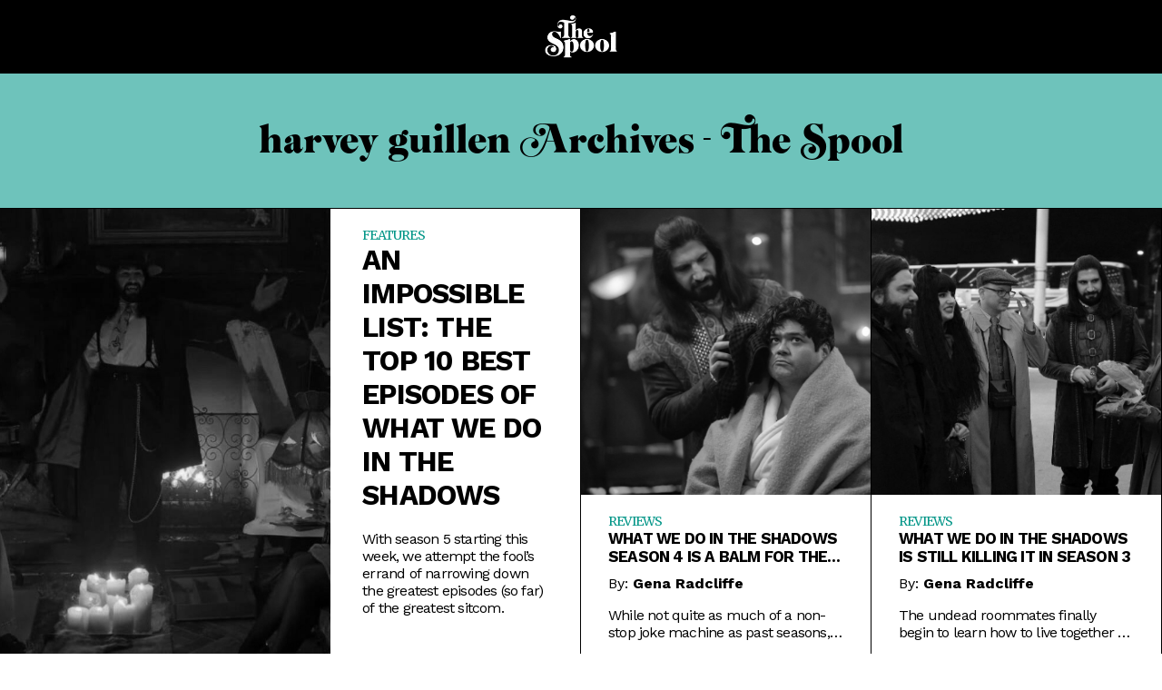

--- FILE ---
content_type: text/html; charset=UTF-8
request_url: https://thespool.net/tag/harvey-guillen/
body_size: 16809
content:
<!DOCTYPE html>
<head>
<html amp lang="en">   <script async src="https://cdn.ampproject.org/v0.js"></script>
<link rel="canonical" href="https://thespool.net/tag/harvey-guillen/">
<meta charset="UTF-8" />
<meta http-equiv="Content-Type" content="text/html; charset=UTF-8" />
<link rel="shortcut icon" href="https://thespool.net/wp-content/uploads/2022/10/TheSpool-favicon.png">
<meta name="description"  content="
With season 5 starting this week, we attempt the fool’s errand of narrowing down the greatest episodes (so far) of the greatest sitcom.



NOW STREAMING:


  
    Powered by
    JustWatch
 






Season 5 of What We Do in the Shadows premieres tomorrow, and you might have some difficulty parsing that it’s already there. Many sitcoms tend to run out of steam by season 5 (you’ll note that exactly when Fonzie jumped the shark), resorting to dropping plot arcs without explanation, swapping out established characters for newer, less interesting characters, setting up tiresome romances, and relying on gimmick episodes, like flashbacks, clip shows, and musicals. Despite its supernatural premise, What We Do in the Shadows still follows much of the standard sitcom structure, so it’s a minor miracle that it’s still the freshest, funniest half-hour show on television right now, without anyone having to put on a fat suit or get stuck in an elevator.



If anything, it’s so consistently funny that if some genius were to, say, come up with the idea of ranking the top 10 funniest episodes, it might prove to be a more challenging task than expected. How do you separate the wheat from the chaff when there is no chaff, but you can’t simply bake it all into one big glorious loaf of bread? Never mind, I’m mixing my metaphors. With a great deal of difficulty, I managed to narrow down 40 episodes to 25, then 25 to 15, then “well, maybe I can make it a top 15 list,” then finally, after no small amount of shifting positions, the final 10, conceding that I could include an “honorable mention” section if need be. Choosing a college wasn’t this strife with indecision.



I present this list with the caveat (that no one will pay attention to) that this is my own selection, and it will likely differ wildly from everyone else’s (except for the choice for number 1, which I am dead certain we’ll all agree on).&nbsp;



10. “Manhattan Night Club” (Season 1, Episode 4, directed by Jemaine Clement, written by Tom Scharpling)



Though the upper half of the list skews heavily towards seasons 3 and 4, I’d be remiss if I didn’t start with this first-season classic, which introduces Simon the Devious (Nick Kroll), the unlikely leader of the Manhattan vampire clan and owner of a trendy nightclub. Hoping to impress Simon, who was once lovers with Nadja (Natasia Demetriou), Laszlo (Matt Berry) attends a meeting with Simon while wearing one of his prized possessions, a hideous, cursed hat made from a witch’s skin (which appears to be still bleeding). Written by comedian and podcaster Tom Scharpling, “Manhattan Night Club” is gleefully silly, and features some of the series’ best asides, such as the claim that Laszlo’s hat caused the Irish Potato Famine. It also may be the first time that Nandor (Kayvan Novak) grudgingly expresses some affection for Guillermo (Harvey Guillén), clumsily saving him from another vampire and then taking him flying to make it up to him – during which he promptly drops him.



What We Do in the Shadows (FX)



9. “Pine Barrens” (Season 4, Episode 7, directed by Kyle Newacheck, written by Sarah Naftalis)



Skillfully combining absurd comedy with poignancy, “Pine Barrens” finds a squabbling Nandor and Laszlo, along with a now-sullen adolescent Baby Colin Robinson (Mark Proksch), invited on a hunting trip with neighbor Sean (Anthony Atamanuik) deep in rural southern New Jersey. Featuring a special guest appearance by the Jersey Devil, the A-plot, which also sees Nandor and Laszlo airing out their differences (it turns out they just miss spending time together), balances the more touching (but still very funny) B-plot, in which Guillermo invites his family over to the house for dinner, unaware that Nadja is home. But his family full of vampire hunters knows, and when they confront her, Guillermo is forced to admit two uncomfortable truths about himself, one of which they’re far more accepting of than the other. In addition to learning  more about Guillermo’s background, it’s nice to see him team up with Nadja, who up to this point has barely tolerated him.



8. “The Cloak of Duplication” (Season 3, Episode 2, directed by Yana Gorskaya, written by Sam Johnson &amp; Chris Marcil)



Admittedly, this episode made the cut thanks mostly to Novak doing near spot-on vocal impersonations of his co-stars’ characters, as they’re all at separate times disguised as Nandor after using the titular Cloak of Duplication. It’s one of the many mysterious treasures found in the Chamber of Curiosities (along with Abraham Van Helsing’s genitals in a jar), and Nandor uses the cloak for the most mundane of tasks: wooing a perplexed receptionist at a 24-hour gym. It’s hard to decide when the episode peaks between when Colin-as-Nandor attempts to neg the receptionist (greeting her with “Hey, dipshit”), or when Laszlo-as-Nandor serenades her with Steely Dan’s “Peg,” but either one makes it a series highlight, and that’s even without its tender turn when Guillermo-as-Nandor admits out loud what the audience has long expected.



7. “Resurrection” (Season 2, Episode 1, directed by Kyle Newacheck, written by Marika Sawyer)



Considering that Guillermo is now one of the family (more or less), it’s almost bittersweet (and yet hilarious) to look back on the earlier episodes that best illustrated the disrespect and ingratitude he was initially treated with by Nandor and the others, even though by this point he was regularly saving their lives from vampire hunters. In “Resurrection,” Laszlo and Nadja acquire their own familiar, a useless buffoon named Topher (Haley Joel Osment), who they inexplicably adore even though he makes a quarter of the effort that Guillermo does. When Topher is accidentally killed, the gang takes him to an easily distracted necromancer (Benedict Wong), to disastrous results. But it’s not all bad: everyone gets free personalized key rings!



What We Do in the Shadows (FX)



6. “The Trial” (Season 1, Episode 7, directed by Taika Waititi, written by Jemaine Clement)



I’m not a fan of showy cameos, but it’s hard to resist this season 1 gem, which finds the gang standing before the Vampiric Council to answer to the accidental death of the Baron. Introducing Kristen Schaal, who would become a series regular in season 3, the episode (which feels like a season finale but isn’t) suggests that nearly all vampire media evidently exists in the same universe, as the Vampiric Council includes Tilda Swinton as her Only Lovers Left Alive character, Wesley Snipes (via Zoom), Paul Reubens, Evan Rachel Wood, Danny Trejo, and, of course, Taika Waititi, Jemaine Clement, and Jonathan Brugh, the original roommates from the original What We Do in the Shadows. On its own merits, “The Trial” is a mid-level episode, but there’s just something delightful about seeing all these characters gathered together, addressing the mundanities of decision-making.



5. “Colin’s Promotion” (Season 2, Episode 5, directed by Jemaine Clement, written by Shanna Gohd)



I could just say “Colin Robinson’s hair” and that would be enough reason for this episode to make the cut. But here, he redefines what “failing upward” means when he gets promoted within the company he works for, even though he’s not entirely sure what they do there (it’s either playground equipment design or landmine design), With his employees now forced to listen to his dull “working hard or hardly working” banter, going to work is a buffet of sapped energy for Colin Robinson, who becomes so strong from daily feeding that he grows a head full of luxurious hair, develops the ability to fly, and can even duplicate himself. He perfectly fits every stereotype about middle management consisting mostly of redundant, boring losers who fell into their positions by accident, and thrive on the misery of others.



What We Do in the Shadows (FX)



4. “Go Flip Yourself” (Season 4, Episode 8, directed by Yana Gorskaya, written by Marika Sawyer)



Simon the Devious returns in a twist on a flawless parody of Property Brothers, featuring Randy and Jason Sklar as twin house flippers Bran and Toby Daltry (although Toby is immediately killed), who select the gang’s dilapidated home for a televised renovation. Bran’s attempts to talk them into such useless-for-a-vampire improvements as floor-to-ceiling windows and gold toilets are not just part of an extremely long con by Simon to once again snatch away Laszlo’s beloved witch skin hat, but result in what might be (so far) the most oft-quoted line in all of What We Do in the Shadows, when Laszlo, with utter contempt in his voice, tells Simon “You really are the most devious bastard in Nyew York Citaaaaay.”



3. “The Casino” (S3, Ep. 4, directed by Yana Gorskaya, written by Sarah Naftalis)



Okay, fine. This one’s just for me. A road trip episode probably wouldn’t have stood out for me so much if not for the fact that it’s a road trip to Atlantic City, my hometown, which I have a grudging affection for even though it’s a toilet that’s been about to crumble into the ocean for over two decades. Yes, true, much of the episode, in which the gang is invited on a weekend trip to celebrate neighbor Sean and his wife’s wedding anniversary, wasn’t actually filmed in Atlantic City, but the opening credits were, and those credits perfectly capture its innate weirdness, where garish tourist attractions stand just a block away from guys vomiting into trash cans and lurid “Christ Died for Your Sins” signs. That’s right, I’m ranking an episode as almost the best largely on a credits sequence, though, to be fair, Nandor getting addicted to a Big Bang Theory pinball is pretty hilarious too, as is Nadja and Laszlo believing that a Rat Pack cover group is the real thing, even though the singer playing Frank Sinatra is Asian-American (his saying “Ring-a-ding-ding” is good enough to soothe Laszlo’s doubts).



2. “Private School” (Season, Episode 5, directed by Kyle Newacheck, written by Ayo Edebiri &amp; Shana Gohd)



Another all killer, no filler episode from season 4 (and co-written by The Bear’s Ayo Edebiri, no less), this episode centers on Laszlo, now a devoted father to Baby Colin Robinson, attempting to enroll the lad in an elite performing arts school, which ultimately results in the gang discovering that brain scramblies after being hypnotized one too many times can be fatal. What sends this episode nearly to the top of the list are some unforgettable, laughing-till-crying sight gags, such as the gang wearing their interpretation of “human clothes” (Nandor looks like he’s about to join the late 90s swing music revival), and Nandor, hoping to look more attractive for his fiancee, getting some truly horrific plastic surgery, including an eyelift that’s so effective he can’t see out of them. I just thought of that scene while writing this, and laughed out loud.



1. “On the Run” (Season 2, Episode 6, directed by Yana Gorskaya, written by Stefani Robinson)



Here is, finally, where everyone’s opinions can peacefully align. Though What We Do in the Shadows is still the most consistently funny show currently on television, I don’t know if it’s yet to repeat the monumental success of “On the Run,” which sees Laszlo trying to escape a debt owed to one Jim the Vampire (Mark Hamill) by fleeing to a small town in Pennsylvania and disguising himself as a “regular human bartender” named Jackie Daytona (after killing the actual human bartender). What starts out as a farce becomes unexpectedly warm and loving, when Laszlo is embraced by the little town, and begins enthusiastically supporting the local women’s volleyball team (even if that support means having to commit arson several times), learning to be kinder in the process. It’s challenging to maintain an even balance between sweetness and satire (not to mention an excellent gag involving a Big Mouth Billy Bass), and this episode succeeds marvelously. I don’t know who would have put something different at number one, but they are incorrect.



Honorable Mention: “Baron’s Night Out” (Season 1, Episode 6), “Brain Scramblies” (Season 2, Episode 3), “Gail” (Season 3, Episode 3), “The Night Market” (Season 4, Episode 4, directed by Yana Gorskaya, written by William Meny &amp; Paul Simms)



Season 5 of What We Do in the Shadows premieres on FX and Hulu July 13th.



What We Do in the Shadows Season 5 Trailer:




https://www.youtube.com/watch?v=wCvO1QmAMXY&amp;t=19s

">
<meta name="twitter:card" content="summary_large_image">
<meta property="og:type" content="article" />
<meta property="og:title" content="An impossible list: the top 10 best episodes of What We Do in the Shadows"/>
<meta property="og:description"        content="
With season 5 starting this week, we attempt the fool’s errand of narrowing down the greatest episodes (so far) of the greatest sitcom.



NOW STREAMING:


  
    Powered by
    JustWatch
 






Season 5 of What We Do in the Shadows premieres tomorrow, and you might have some difficulty parsing that it’s already there. Many sitcoms tend to run out of steam by season 5 (you’ll note that exactly when Fonzie jumped the shark), resorting to dropping plot arcs without explanation, swapping out established characters for newer, less interesting characters, setting up tiresome romances, and relying on gimmick episodes, like flashbacks, clip shows, and musicals. Despite its supernatural premise, What We Do in the Shadows still follows much of the standard sitcom structure, so it’s a minor miracle that it’s still the freshest, funniest half-hour show on television right now, without anyone having to put on a fat suit or get stuck in an elevator.



If anything, it’s so consistently funny that if some genius were to, say, come up with the idea of ranking the top 10 funniest episodes, it might prove to be a more challenging task than expected. How do you separate the wheat from the chaff when there is no chaff, but you can’t simply bake it all into one big glorious loaf of bread? Never mind, I’m mixing my metaphors. With a great deal of difficulty, I managed to narrow down 40 episodes to 25, then 25 to 15, then “well, maybe I can make it a top 15 list,” then finally, after no small amount of shifting positions, the final 10, conceding that I could include an “honorable mention” section if need be. Choosing a college wasn’t this strife with indecision.



I present this list with the caveat (that no one will pay attention to) that this is my own selection, and it will likely differ wildly from everyone else’s (except for the choice for number 1, which I am dead certain we’ll all agree on).&nbsp;



10. “Manhattan Night Club” (Season 1, Episode 4, directed by Jemaine Clement, written by Tom Scharpling)



Though the upper half of the list skews heavily towards seasons 3 and 4, I’d be remiss if I didn’t start with this first-season classic, which introduces Simon the Devious (Nick Kroll), the unlikely leader of the Manhattan vampire clan and owner of a trendy nightclub. Hoping to impress Simon, who was once lovers with Nadja (Natasia Demetriou), Laszlo (Matt Berry) attends a meeting with Simon while wearing one of his prized possessions, a hideous, cursed hat made from a witch’s skin (which appears to be still bleeding). Written by comedian and podcaster Tom Scharpling, “Manhattan Night Club” is gleefully silly, and features some of the series’ best asides, such as the claim that Laszlo’s hat caused the Irish Potato Famine. It also may be the first time that Nandor (Kayvan Novak) grudgingly expresses some affection for Guillermo (Harvey Guillén), clumsily saving him from another vampire and then taking him flying to make it up to him – during which he promptly drops him.



What We Do in the Shadows (FX)



9. “Pine Barrens” (Season 4, Episode 7, directed by Kyle Newacheck, written by Sarah Naftalis)



Skillfully combining absurd comedy with poignancy, “Pine Barrens” finds a squabbling Nandor and Laszlo, along with a now-sullen adolescent Baby Colin Robinson (Mark Proksch), invited on a hunting trip with neighbor Sean (Anthony Atamanuik) deep in rural southern New Jersey. Featuring a special guest appearance by the Jersey Devil, the A-plot, which also sees Nandor and Laszlo airing out their differences (it turns out they just miss spending time together), balances the more touching (but still very funny) B-plot, in which Guillermo invites his family over to the house for dinner, unaware that Nadja is home. But his family full of vampire hunters knows, and when they confront her, Guillermo is forced to admit two uncomfortable truths about himself, one of which they’re far more accepting of than the other. In addition to learning  more about Guillermo’s background, it’s nice to see him team up with Nadja, who up to this point has barely tolerated him.



8. “The Cloak of Duplication” (Season 3, Episode 2, directed by Yana Gorskaya, written by Sam Johnson &amp; Chris Marcil)



Admittedly, this episode made the cut thanks mostly to Novak doing near spot-on vocal impersonations of his co-stars’ characters, as they’re all at separate times disguised as Nandor after using the titular Cloak of Duplication. It’s one of the many mysterious treasures found in the Chamber of Curiosities (along with Abraham Van Helsing’s genitals in a jar), and Nandor uses the cloak for the most mundane of tasks: wooing a perplexed receptionist at a 24-hour gym. It’s hard to decide when the episode peaks between when Colin-as-Nandor attempts to neg the receptionist (greeting her with “Hey, dipshit”), or when Laszlo-as-Nandor serenades her with Steely Dan’s “Peg,” but either one makes it a series highlight, and that’s even without its tender turn when Guillermo-as-Nandor admits out loud what the audience has long expected.



7. “Resurrection” (Season 2, Episode 1, directed by Kyle Newacheck, written by Marika Sawyer)



Considering that Guillermo is now one of the family (more or less), it’s almost bittersweet (and yet hilarious) to look back on the earlier episodes that best illustrated the disrespect and ingratitude he was initially treated with by Nandor and the others, even though by this point he was regularly saving their lives from vampire hunters. In “Resurrection,” Laszlo and Nadja acquire their own familiar, a useless buffoon named Topher (Haley Joel Osment), who they inexplicably adore even though he makes a quarter of the effort that Guillermo does. When Topher is accidentally killed, the gang takes him to an easily distracted necromancer (Benedict Wong), to disastrous results. But it’s not all bad: everyone gets free personalized key rings!



What We Do in the Shadows (FX)



6. “The Trial” (Season 1, Episode 7, directed by Taika Waititi, written by Jemaine Clement)



I’m not a fan of showy cameos, but it’s hard to resist this season 1 gem, which finds the gang standing before the Vampiric Council to answer to the accidental death of the Baron. Introducing Kristen Schaal, who would become a series regular in season 3, the episode (which feels like a season finale but isn’t) suggests that nearly all vampire media evidently exists in the same universe, as the Vampiric Council includes Tilda Swinton as her Only Lovers Left Alive character, Wesley Snipes (via Zoom), Paul Reubens, Evan Rachel Wood, Danny Trejo, and, of course, Taika Waititi, Jemaine Clement, and Jonathan Brugh, the original roommates from the original What We Do in the Shadows. On its own merits, “The Trial” is a mid-level episode, but there’s just something delightful about seeing all these characters gathered together, addressing the mundanities of decision-making.



5. “Colin’s Promotion” (Season 2, Episode 5, directed by Jemaine Clement, written by Shanna Gohd)



I could just say “Colin Robinson’s hair” and that would be enough reason for this episode to make the cut. But here, he redefines what “failing upward” means when he gets promoted within the company he works for, even though he’s not entirely sure what they do there (it’s either playground equipment design or landmine design), With his employees now forced to listen to his dull “working hard or hardly working” banter, going to work is a buffet of sapped energy for Colin Robinson, who becomes so strong from daily feeding that he grows a head full of luxurious hair, develops the ability to fly, and can even duplicate himself. He perfectly fits every stereotype about middle management consisting mostly of redundant, boring losers who fell into their positions by accident, and thrive on the misery of others.



What We Do in the Shadows (FX)



4. “Go Flip Yourself” (Season 4, Episode 8, directed by Yana Gorskaya, written by Marika Sawyer)



Simon the Devious returns in a twist on a flawless parody of Property Brothers, featuring Randy and Jason Sklar as twin house flippers Bran and Toby Daltry (although Toby is immediately killed), who select the gang’s dilapidated home for a televised renovation. Bran’s attempts to talk them into such useless-for-a-vampire improvements as floor-to-ceiling windows and gold toilets are not just part of an extremely long con by Simon to once again snatch away Laszlo’s beloved witch skin hat, but result in what might be (so far) the most oft-quoted line in all of What We Do in the Shadows, when Laszlo, with utter contempt in his voice, tells Simon “You really are the most devious bastard in Nyew York Citaaaaay.”



3. “The Casino” (S3, Ep. 4, directed by Yana Gorskaya, written by Sarah Naftalis)



Okay, fine. This one’s just for me. A road trip episode probably wouldn’t have stood out for me so much if not for the fact that it’s a road trip to Atlantic City, my hometown, which I have a grudging affection for even though it’s a toilet that’s been about to crumble into the ocean for over two decades. Yes, true, much of the episode, in which the gang is invited on a weekend trip to celebrate neighbor Sean and his wife’s wedding anniversary, wasn’t actually filmed in Atlantic City, but the opening credits were, and those credits perfectly capture its innate weirdness, where garish tourist attractions stand just a block away from guys vomiting into trash cans and lurid “Christ Died for Your Sins” signs. That’s right, I’m ranking an episode as almost the best largely on a credits sequence, though, to be fair, Nandor getting addicted to a Big Bang Theory pinball is pretty hilarious too, as is Nadja and Laszlo believing that a Rat Pack cover group is the real thing, even though the singer playing Frank Sinatra is Asian-American (his saying “Ring-a-ding-ding” is good enough to soothe Laszlo’s doubts).



2. “Private School” (Season, Episode 5, directed by Kyle Newacheck, written by Ayo Edebiri &amp; Shana Gohd)



Another all killer, no filler episode from season 4 (and co-written by The Bear’s Ayo Edebiri, no less), this episode centers on Laszlo, now a devoted father to Baby Colin Robinson, attempting to enroll the lad in an elite performing arts school, which ultimately results in the gang discovering that brain scramblies after being hypnotized one too many times can be fatal. What sends this episode nearly to the top of the list are some unforgettable, laughing-till-crying sight gags, such as the gang wearing their interpretation of “human clothes” (Nandor looks like he’s about to join the late 90s swing music revival), and Nandor, hoping to look more attractive for his fiancee, getting some truly horrific plastic surgery, including an eyelift that’s so effective he can’t see out of them. I just thought of that scene while writing this, and laughed out loud.



1. “On the Run” (Season 2, Episode 6, directed by Yana Gorskaya, written by Stefani Robinson)



Here is, finally, where everyone’s opinions can peacefully align. Though What We Do in the Shadows is still the most consistently funny show currently on television, I don’t know if it’s yet to repeat the monumental success of “On the Run,” which sees Laszlo trying to escape a debt owed to one Jim the Vampire (Mark Hamill) by fleeing to a small town in Pennsylvania and disguising himself as a “regular human bartender” named Jackie Daytona (after killing the actual human bartender). What starts out as a farce becomes unexpectedly warm and loving, when Laszlo is embraced by the little town, and begins enthusiastically supporting the local women’s volleyball team (even if that support means having to commit arson several times), learning to be kinder in the process. It’s challenging to maintain an even balance between sweetness and satire (not to mention an excellent gag involving a Big Mouth Billy Bass), and this episode succeeds marvelously. I don’t know who would have put something different at number one, but they are incorrect.



Honorable Mention: “Baron’s Night Out” (Season 1, Episode 6), “Brain Scramblies” (Season 2, Episode 3), “Gail” (Season 3, Episode 3), “The Night Market” (Season 4, Episode 4, directed by Yana Gorskaya, written by William Meny &amp; Paul Simms)



Season 5 of What We Do in the Shadows premieres on FX and Hulu July 13th.



What We Do in the Shadows Season 5 Trailer:




https://www.youtube.com/watch?v=wCvO1QmAMXY&amp;t=19s

" />
<meta property="og:url"              content="https://thespool.net/tag/harvey-guillen/" />
<meta property="og:site_name" content="The Spool" />
<meta property="article:publisher" content="https://www.facebook.com/thespool" />
<meta property="og:image"              content="https://thespool.net/wp-content/uploads/2023/07/Clipboard-77.jpg" />
<meta name="twitter:image:src" content="https://thespool.net/wp-content/uploads/2023/07/Clipboard-77.jpg">
<meta property="article:section" content="Movie" />
<title>harvey guillen Archives - The Spool | The Spool</title>
    <meta
      name="viewport"
      content="width=device-width,minimum-scale=1,initial-scale=1"
    />


<style amp-boilerplate>  
body {    
-webkit-animation: -amp-start 8s steps(1, end) 0s 1 normal both;    
-moz-animation: -amp-start 8s steps(1, end) 0s 1 normal both;    
-ms-animation: -amp-start 8s steps(1, end) 0s 1 normal both;    
animation: -amp-start 8s steps(1, end) 0s 1 normal both}  
@-webkit-keyframes -amp-start {from{visibility: hidden}to{visibility: visible}}
@-moz-keyframes -amp-start{from{visibility:hidden}to{visibility: visible}}
@-ms-keyframes -amp-start{from {visibility: hidden}to{visibility: visible}}
@-o-keyframes -amp-start {from {visibility: hidden}to{visibility: visible}}  
@keyframes -amp-start {from {visibility: hidden}to{visibility: visible}}
</style>
<noscript>  
<style amp-boilerplate>
body {      
-webkit-animation: none;    
-moz-animation: none;      
-ms-animation: none;      
animation: none    
}  
</style>
</noscript>
<style amp-custom>


table.intro-table {
    border-collapse: collapse;
}
.homepage-header {
    padding: 40px;
    max-width: 360px;
    margin: 0 auto;
}
.intro-feature-first {
    border: 1px solid #019ca4;
    padding: 0px 20px 20px 20px;
}
.di-template a {
    color: #3b82f6;
    text-decoration: underline;
    /* text-underline-position: under; */
}
.read-next .readalso-single {
    border: 0;
}
ul.quick-answer-list li {
    margin-bottom: 10px;
    color: #ccc;
}
span.compatibility-score {
    font-size: 24px;
    display: block;
    font-weight: bold;
    margin-top: 20px;
    background-color: #e0cf4f;
    max-width: 90px;
    text-align: center;
    padding: 20px;
}
.cordcutting p {
    line-height: 30px;
}

.streamer {
    line-height: 30px;
}
.intro-feature .streamer h2, .intro-feature h2.answer-headline {
    text-align: left;
    font-weight: bold;
    font-size: 30px;
    line-height: 33px;
}
ol.numbered-list li a {
    display: flex;
    font-weight: normal;
    margin-bottom: 20px;
    gap: 10px;
}
ol.numbered-list button {
    display: block;
    margin-top: 10px;
    background-color: #fff;
    border-color: #dfcf50;
    box-shadow: none;
    border-style: solid;
    padding: 6px 12px;
    font-size: 18px;
    font-weight: bold;
    background-color: #dfcf50;
}

span.li-title {
    display: block;
    font-weight: bold;
    font-size: 20px;
    margin-bottom: 10px;
}

.readalso-single a {
    background-color: #ded050;
    border: 1px solid;
    display: inline-block;
    margin-right: 5px;
    margin-bottom: 5px;
    padding: 4px 5px;
    font-weight: normal;
}
.readalso-single h3 {
    margin-bottom: 5px;
    font-size: 16px;
    margin-top: 5px;
}
.readalso-single {
    border-top: 1px solid;
    border-bottom: 1px solid;
    margin: 20px 0;
}
.readalso-single a:hover {
    background-color: #009688;
    color: #fff;
}
.intro-feature-first-head {
    color: #ffffff;
    font-size: 20px;
    padding-top: 20px;
    margin: 0 -20px;
    background-color: #019ca4;
    padding-bottom: 20px;
    padding-left: 20px;
}
ul .hiddenmenu-section ul li {
    display: inline-block;
    margin-right: 10px;
    margin-bottom: 10px;
}
span.exploremenu.single-explore li.hiddenmenu-section ul {
    display: block;
    width: 90%;
    left: 0;
    border-left: 0;
}
ul .hiddenmenu-section ul li:nth-child(even) a {font-weight: bold;color: #019ca4;}

ul .hiddenmenu-section ul li:nth-child(odd) a {
    font-weight: bold;
}
.homepage-header-page .header-container.header-secondline {
    text-align: center;
    padding-bottom: 20px;
    padding-top: 20px;
}
.inline-popup .popup-bottom {
    display: none;
}
.wp-block-image img {
    max-width: 100%;
    object-fit: contain;
height: auto;
}
.wp-block-image figure {
    margin: 10px 0;
}
.streaming-guides-next h2 {
    margin: 10px 0 0 0;
}
td.table-title  a div span {
    display: block;
    font-size: 16px;
    position: relative;
}
.intro-feature .how-to-watch h2 {
    font-weight: bold;
    text-align: left;
}
.cord-cutting\.php .header-container.header-secondline, .list\.php .header-container.header-secondline {
    display: none;
}
.table-title a div span::before {
    content: "• ";
}
.intro-feature {
    max-width: 900px;
    margin: 0 auto;
    padding: 0 10px;
}
.popup2 a.streamer-link-anchor {
    margin: 20px auto;
}

.intro-feature h2 {
    font-size: 17px;
    font-weight: normal;
    text-align: center;
}
.intro-table tr {
    border-bottom: 0;
    /* margin-bottom: 10px; */
    display: block;
    /* border: 4px solid #019ca4; */
    border-radius: 8px;
    padding: 10px 0;
    vertical-align: top;
    /* border-bottom: 1px solid #ccc; */
    border-radius: 0;
}

td.table-button {
    display: block;
    text-align: center;
    margin: 20px auto;
}

body .intro-table a.streamer-link-anchor {
    margin: 20px auto;
    max-width: 100%;
    border-radius: 20px;
        margin: 0;
}

td.table-title a div {
    margin-top: 5px;
}

td.table-title a span {
    font-size: 20px;
    margin-bottom: 5px;
    display: block;
}



.intro-table amp-img {
    height: auto;
    width: 90px;
    margin: 0;
    object-fit: contain;
}
.possible-green, .possible-red {
    font-weight: bold;
    color: #e71616;
}
td.divider {
    height: 1px;
    padding: 10px 0;
}

td.divider span {
    height: 1px;
    background-color: #d0d0d0;
    display: block;
    margin: 0 auto;
}
.possible-green {
    color: #338e32;
}
td.table-title {
    padding: 0px 10px;
}
.intro-table a.streamer-link-anchor {
    padding: 10px 12px;
    font-size: 16px;
    max-width: 141px;
    display: block;
    margin: 20px 0 20px auto;
}

.intro-table {
    width: 100%;
}

.table-title a div {
    font-weight: normal;
}

.intro-table tr {
    min-height: 70px;
}




.Features .header-container.header-secondline, .Features .menu-items.menu-list {
    display: none;
}
.streaming-guides-next .archive-entry-bottom {
    padding: 10px;
}

.streaming-guides-next .small-homepage-entry.homepage-entry .archive-entry-bottom h2 a {
    -webkit-line-clamp: 5;
}
.Features .header-container {
    background-color: #000;
    /* color: #fff; */
}
.list-body .featured-image amp-img {
    max-width: 900px;
    margin: 0 auto;
}
.list-body .entry-content {
    max-width: 900px;
}
.Features .header-container a {
    color: #fff;
}

.Features .header-main amp-img {
    filter: invert(1);
}

.Features .header-main {
    display: block;
    text-align: center;
    width: 100%;
}

.Features .header-main .left-header {
    margin: 0 auto;
    display: block;
    width: 80px;
}

.Features .featured-image.entry-image {
    filter: grayscale(1);
}

.Features .single-title {
    line-height: normal;
    font-size: 30px;
    font-family: 'Merriweather';
    color: #fff;
    word-spacing: normal;
    padding: 20px 0;
}
.Features .single-category a, .Features .single-author a, .Features .single-category, .Features .single-date {
    line-height: normal;
    font-size: 14px;
    font-family: 'Merriweather';
    word-spacing: normal;
    font-weight: normal;
    color: #039688;
}
.Features .single-excerpt {
    text-align: center;
        max-width: 1200px;
    margin: 0 auto;
}

.Features .single-feature-header {
    background-color: #000;
    color: #fff;
    padding: 60px 40px 60px 40px;
    text-align: center;
    font-family: 'Merriweather';
    line-height: normal;
    /* font-size: 30px; */
    word-spacing: normal;
}

.Features .single-author a {
    font-weight: normal;
}
.Features .single-template p {
    font-size: 18px;
    line-height: 30px;
}
.Features .single-author {
    padding-top: 20px;
}

.Features .single-right {
    width: 100%;
    margin-left: 0;
    display: block;
}

.Features .single-content {
    max-width: 900px;
    margin: 40px auto;
    padding: 0 20px;
}

.Features .single-template {
    padding: 0;
}
  @font-face {
    font-family: "Emfatic";
    src: url("/wp-content/themes/felt/amp-inc/emfatick.otf");
  }
  footer.homepage-footer {
    margin-top: 0px;
}
.entry.news amp-img {
    display: none;
}
    @keyframes amp-pop-up-delay {
      to {
        visibility:visible
      }
    }
    body #amp-popup.amp-active{ 
      background:rgba(240, 240, 240, 0.83);
      border-color:#242323b3;
      z-index:10000;
      height:-webkit-fill-available;
      height:-moz-fill-available;
      top:0;
      visibility:hidden;
      animation:0s linear 15s forwards amp-pop-up-delay; /* here is the delay settings */
    }
    
    .popup2 {
      position:fixed;
      -webkit-overflow-scrolling:touch;
      top:0;
      right:0;
      bottom:0;
      left:0;
      display:flex;
      align-items:center;
      justify-content:center;
      width:800px;
      margin:0 auto;
      width:90%;
      padding:20px;
      height:90vh;
    }
    .popup-container2 { 
      position:relative;
      background:#fff;
      box-shadow:0px 0px 60px 0px #d0d0d0;
      border-radius:10px;
      text-align:center;
      overflow-y:auto;
      max-height:90vh;
    }
    .popup2 amp-img {
    margin-top: 0;
    background-color: #2f2a29;
    /* display: block; */
}
.popup2 button {
    position: absolute;
    right: 10px;
    top: 5px;
    font-size: 30px;
    padding: 0;
    background: none;
    border: none;
    color: #fff;
        cursor: pointer;
}
.popup-top {
    background-color: #212121;
}

.popup-bottom {
    padding: 20px;
}

.popup-bottom {
    padding: 20px;
}

.popup-header2 a {
    font-size: 20px;
}

.popup-body a {
    font-weight: normal;
}
.homepage-entry.small-homepage-entry .entry.news {
    height: auto;
}
a.read-also-line {
    margin-top: 20px;
    display: block;
}
.single-left .summary-panel-single.Similar, .single-left .summary-panel-single.Watch {
    display: none;
}
  @font-face {
    font-family: "Emfatic";
    src: url("/wp-content/themes/felt/amp-inc/emfatick.otf");
  }
  footer.homepage-footer {
    margin-top: 0px;
}
a.read-also-line {
    margin-top: 20px;
    display: block;
}
/*.before-article-snap .streamer {
    border: 1px solid #019ca4;
    padding: 15px;
    height: 271px;
}

.before-article-snap .streamer h3 {
    margin-top: 0;
}

.before-article-snap {
    display: flex;
    flex-wrap: wrap;
    flex-direction: column;
    overflow-x: auto;
    height: 271px;
    gap: 10px;
    overflow: scroll;
}*/
.single-left .summary-panel-single.Similar, .single-left .summary-panel-single.Watch {
    display: none;
}
.seeall {
    display: block;
    text-transform: uppercase;
    font-size: 16px;
    letter-spacing: 1px;
    color: #009688;
}
figure iframe {
    max-width: 100%;
    max-height: 400px;
}

.seeall:hover {
    color: #dfcf50;
}
.availability-filter a.active {
    color: #ccc;
    text-decoration: none;
}
.homepage-entry.medium-homepage-entry.order2 .entry {
    border-left: 0;
}
.summary-panel-single.Created.by, .summary-panel-single.Studio, .summary-panel-single.Starring {
    display: none;
}
.availability-filter {
    text-align: center;
    font-weight: normal;
    text-transform: uppercase;
}

.availability-filter a {
    margin: 5px 3px 5px;
    font-weight: normal;
    text-decoration: underline;
    display: inline-block;
}
.entry:hover .bnr-sticker, .entry:hover .single-score {
    opacity: 0;
    transition: opacity;
    transition-duration: 0.4s;
}
.read-next .archive-entry-bottom {
    min-height: 110px;
}
.single-score {
    position: absolute;
    z-index: 99;
    top: 0;
    right: 0;
    font-family: 'Merriweather';
    font-weight: normal;
}

.single-score span {
    min-width: 40px;
    display: block;
    text-align: center;
}
.summary-panel-single {
    margin-top: 0;
    overflow: hidden;
    display: -webkit-box;
    -webkit-line-clamp: 1;
    margin-bottom: 5px;
    line-clamp: 1;
    -webkit-box-orient: vertical;
}
.menu-items.menu-list a.best-menu {
    background-color: #ded050;
    padding: 2px;
}

.menu-items.menu-list a:hover {
    color: #039688;
    transition: color;
    transition-duration: 0.5s;
}
.summary-panel-single:hover {
    -webkit-line-clamp: 100;
}
.summary-panel-single a::after {
    content: ',';
}

.summary-panel-single a:last-child:after {
    content: '';
}
a.read-also-line span {
    font-size: 12px;
    margin-left: 3px;
}
span.single-score-number.gold-score {
    background-color: #b7b555;
    color: #000;
}
.single-score-number {
    background-color: #000;
    color: #fff;
    padding: 10px;
    font-size: 25px;
}

span.single-score-number.green-score {
    background-color: #009687;
}

p.has-drop-cap:first-letter {
color: #000;
    float: left;
    font-family:emfatic;
    font-size: 75px;
    line-height: 60px;
    padding-top: 4px;
    padding-right: 8px;
    padding-left: 3px;
}
a.read-also-line:hover {
    color: #009688;
}
.streamer h3 {
    font-size: 30px;}
span.about-page {
    display: block;
    background-color: #000;
}
.tags {
    display: none;
}
.list-body .featured-image amp-img {
    max-height: 400px;
}
.footer-left p a {
    display: block;
}

.single-content p a {
    color: #009688;
    font-weight: bold;
    text-decoration: underline;
}
.before-article-snap p {
    display: none;
}

.before-article-snap p.separated-additional {
    display: block;
}
.about-page .header-container {
    background-color: #000;
}
.slashabout, .slashabout h2, .slashabout h3 {
    color: #fff;
}
.read-next article.entry p.entry-author {
    display: block;
}
.bnr-sticker {
    position: absolute;
    top: 0;
    left: 0;
    width: 110px;
    z-index: 99;
}
.slashabout ul, .slashabout li {
    padding-left: 0;
}
.read-next article.entry {
    border: 1px solid #000;
}
.single-right figure.wp-block-image.size-large {
    margin: 0;
}
.read-next article.entry h2 {
    margin-top: 0;
}
.homepage-title-line3 a {
    font-size: 21px;
    font-family: 'Work Sans';
}

.homepage-title-line3 a:hover {
    text-decoration: underline;
}
.read-next article.entry p {
    display: none;
}

.read-next {
    margin: 20px 0;
}


p.entry-author a {
    display: inline-block;
    font-weight: bold;
    vertical-align: bottom;
    text-transform: none;
    letter-spacing: normal;
}

p.entry-author {
    margin-top: -10px;
}
.featured-image.entry-image {
    position: relative;
}
.entry:hover .bnr-sticker amp-img {
    scale: none;
    transform: none;
}
.bnr-sticker img {
    object-fit: contain;
    object-position: top;
}
.cats {
display: none;
}
.bnr-title amp-img {
    max-width: 80%;
}
.bnr-title .left-header {
    margin: 0 auto;
}
.bnr-title {
    position: relative;
    border-bottom: 1px solid;
    padding: 40px 0;
    margin: 0;
}

.bnr-title amp-img img {
    object-fit: contain;
}


p.is-style-lead {
    display: none;
}
#content .single-left .single-excerpt {
    font-style: italic;
    margin-top: 20px;
    line-height: 25Px;
    color: #555;
}
  .homepage-title {
    font-family: 'emfatic';
    font-size: 58px;
    color: #000;
    padding: 50px 10px;
    text-align: center;
    background-color: #00968891;
border-bottom: 1px solid #000;
}.homepage-title-line2
.homepage-entry .single-category {
    font-size: 12px;
    letter-spacing: 0.3px;
}
.homepage-title.homepage-title-yellow {
    background-color: #dfd04f;
    z-index: 99;
    position: relative;
}
.entry:hover  amp-img {
    transform: scale(1.3);
    transform-origin: 50% 50%;
    transition: 1s;
}

.entry:hover .featured-image {
    overflow: hidden;
}

.entry:hover h2 a {
    color: #b8b654;
}
.homepage-template h2 {
    margin-top: 0;
}
.header-main {
    flex-wrap: wrap;
    display: flex;
    justify-content: space-between;
    align-items: center;
}
.single-left
 .summary-panel-single {
    margin-top: 0;
    overflow: hidden;
    display: -webkit-box;
    -webkit-line-clamp: 1;
margin-bottom: 5px;
    line-clamp: 1;
    -webkit-box-orient: vertical;
}
.single-left .single-category {
    font-family: 'Work Sans';
}
.single-content p {
    font-family: 'Merriweather';
    line-height: 30px;
}
.single-left {
    font-family: 'Merriweather';
}
.single-left
 .summary-panel-single:hover {
    -webkit-line-clamp: 20;
    line-clamp: 20;
}
.single-left .summary-panel-single, .single-left .summary-panel-single a {
    color: #606060;
    font-weight: normal;
}

.summary-panel-single span {
    font-style: italic;
}
.single-left .summary-panel {
    margin-bottom: 20px;
}


.left-header {
    height: auto;
    width: 65px;
}
.amp-archive h2 {
    font-size: 30px;
    margin-top: 20px;
}
.navigation {
    max-width: 900px;
    margin: 20px auto;
    text-align: center;
}

.page-numbers {
    background-color: #ded04f;
    padding: 11px 14px;
    display: inline-block;
    margin: 0 2px;
}

.page-numbers.current {
    background-color: #000000;
    color: #fff;
}

.page-numbers:hover {
    background-color: #000;
    color: #fff;
}
.amp-archive .entry-content {
    margin: 20px auto 40px;
}
span.hiddenmenu-title:hover:after {
    content: " >";
}
.taxonomy-page li a.big {
    font-size: 22px;
}
.summary-panel span::after {
    content: ":";
    margin-right: 5px;
}
.header-container {
    border-bottom: 1px solid;
    padding: 1rem 0.7rem;
    box-shadow: none;
    background-color: #fff;
    position: relative;
    z-index:999999999999999;
}
.menu-items.menu-list a.best-menu:hover {
    background-color: #039688;
    color: #FFF;
}
.header-container a {}

a {
    text-decoration: none;
    font-weight: bold;
    color: #000;
}

body {
    font-family: Arial;
}

.menu-items.menu-list a {
    letter-spacing: 1.3px;
    font-weight: normal;
    margin-left: 5px;
}
.archive-entry-bottom  .entry-excerpt a {
    font-weight: normal;
    text-transform: none;
}

.archive-entry-bottom a {
    text-transform: uppercase;
    font-weight: normal;
    letter-spacing: -0.8px;
    overflow: hidden;
    display: -webkit-box;
    -webkit-line-clamp: 2; /* number of lines to show */
    line-clamp: 2;
    -webkit-box-orient: vertical;
}
#main {
    margin: 0 auto;
}

.header-inner {
    margin: 0 auto;
}
p {
    line-height: 19px;
}
.entry-content {
    max-width: 900px;
    margin: 40px auto;
    padding: 0px 10px;
}

h2 {
    margin-top: 40px;
}
a.streamer-link-anchor {
    background-color: #019ca4;
    color: #fff;
    font-weight: 700;
    border-width: 0;
    border-radius: 2px;
    display: block;
    text-align: center;
    padding: 13px 8px;
    position: relative;
    margin: 0px 0;
    gap: 5px;
    border-radius: 4px;
    display: flex;
    align-items: center;
    justify-content: center;
    transition: all .2s ease;
    font-size: 20px;
    max-width: 300px;
    margin: 20px 0;
}
.streamer {
    margin: 20px 0;
    border-radius: 8px;
}
a.streamer-link-anchor:hover {
    background-color: #000;
    color: #fff;
}
h1 {
    text-align: center;
    font-size: 40px;
    padding: 0 10px; 
}
footer {
    background-color: #000;
    z-index: 10;
    position: relative;
}
.footer-inner {
    justify-content: space-between;
    padding: 30px 18px;
    margin: 0px auto;
    color: #fff;
    display: flex;
    font-size: 12px;
    line-height: 12px;
    max-width: 1200px;
}
footer a {
    color: #fff;
    margin-bottom: 9px;
}

footer amp-img {
    filter: invert(1);
    margin-bottom: 9px;
    max-width: 95px;
}

.footer-right a {
    display: block;
    font-weight: normal;
    text-transform: uppercase;
}

.footer-right {
    padding-top: 10px;
    border-top: 1px solid;
}
amp-img img {
    object-fit: cover;
}

.entry-content p:first-child:first-letter {
    font-size: 49px;
    background-color: #ded04f;
    border-radius: 2px;
    box-shadow: 3px 3px 0 #009ca2;
    font-size: 350%;
    padding: 1px 7px;
    margin-right: 10px;
    line-height: 86%;
    margin-bottom: 20px;
    float: left;
    font-weight: bold;
}
.under-title {
    display: flex;
    justify-content: center;
    margin: 20px 0;
}
.archive-container amp-img {
    min-height: 263px;
}

.archive-entry-bottom {
    padding: 20px 30px;
    word-wrap: break-word;
}

.archive-container h2 {
    margin-top: 0;
}
.date, .author {
    background-color: #ded04f;
    border-radius: 2px;
    box-shadow: 3px 3px 0 #009ca2;
    padding: 5px 7px;
    margin-right: 10px;
    line-height: 86%;
    margin-bottom: 20px;
    float: left;
    font-weight: bold;
    font-size: 12px;
}
article.entry {
    border-width: 0 1px 1px 0;
    border-color: #000;
    border-style: solid;
}

.archive-container {
    display: flex;
    -ms-flex-flow: row wrap;
    flex-flow: row wrap;
    position: relative;
}
.single-title {
    font-family: "emfatic";
    font-size: 60px;
    letter-spacing: -1px;
    line-height: 50px;
    color: #000;
    word-spacing: -3px;
}
.streamer-img {
    max-width: 100%;
    object-fit: cover;
    max-width: 100%;
    width: 100%;
    height: 100%;
    /* margin: 20px 0; */
}

amp-img img {
    object-fit: cover;
}
.single-left div {margin-top: 20px;/* position: fixed; */}

.single-template p {
    font-size: 16px;
    line-height: 25px;
}

.single-template p.is-style-lead {
    font-size: 20px;
    line-height: 25px;
    font-weight: bold;
}

.single-content img {
    width: 100%;
    object-fit: cover;
    margin: 20px 0;
    max-width: 100%;
}
.Features .single-content img {
    height: auto;
}
figure.wp-block-image.size-full {
    margin: 0;
}
.single-category, .single-category a {
    text-transform: uppercase;
    color: #009688;
    font-weight: bold;
-webkit-line-clamp: 1;
}
.single-template {
    padding: 0 20px;
}
.single-meta {
    display: none;
}
.single-left div.single-author {
    margin: 10px 0 20px 0;
}
.homepage-title-line1 {
    word-spacing: -7px;
    line-height: 48px;
}
.homepage-entry .archive-entry-bottom h2 a {
    font-size: 17px;
    font-weight: bold;
}
.small-homepage-entry .featured-image {
    display: none;
}
.big-homepage-entry .featured-image amp-img {
    height: 320px;
}

.big-homepage-entry .archive-entry-bottom h2 a {
    font-size: 25px;
}
.single-right .single-meta {
    margin: 20px 0;
}
.slashabout h1 img {
    max-width: 77%;
    max-height: 200px;
filter: invert(1);
}
.about-page .header-main a {
    filter: invert(1);
}
.slashabout {
    font-family: 'Merriweather';
}

.slashabout .under-title {
    max-width: 400px;
    margin: 0 auto;
    text-align: center;
}

.author-big {
    margin-bottom: 40px;
    text-align: center;
}

.author-image img {
    border-radius: 50%;
    border: 1px solid;
    max-width: 100%;
}

.author-big-left h2 {
    margin-top: 0;
}

.slashabout h3 {
    text-align: center;
    color: #dfcf50;
    text-transform: uppercase;
    font-style: italic;
}
.slashabout ul li a {
    color: #fff;
}
.slashabout li {
    list-style-type: none;
    text-align: center;
    margin-bottom: 5px;
}

.slashabout .Altona {
    margin-bottom: 20px;
    text-align: center;
}
.about-page .header-container.header-secondline {
    display: none;
}

.author-big-left {
    margin-top: 20px;
}
    .intro-table li {
        margin-bottom: 5px;
    }
@media screen and (min-width: 640px) {
.intro-table amp-img {
    width: 130px;
}
td.table-image {
    align-self: flex-start;
}
.intro-table amp-img {
    width: 190px;
}
td.table-title a span {
    margin-bottom: 10px;
    display: block;
    font-size: 25px;
}
.intro-table li {
    margin-bottom: 8px;
}
.intro-table tr {
    display: flex;
    justify-content: space-between;
    align-items: stretch;
    gap: 10px;
    padding-bottom: 20px;
        align-items: center;
        justify-content: center;
}

.intro-table tr td.table-button {
    width: 280px;
    margin: 0;
}

td.table-title {
    flex-grow: 4;
}
.author-big-left {
    margin-top: 0px;
}
.author-big {
    display: flex;
    gap: 40px;
 align-items: center;
}
.author-image img {
    min-width: 300px;
}
.read-next .homepage-entry {
    max-width: 50%;
}

.read-next .homepage-entry.medium-homepage-entry .entry {
    height: auto;
}
.homepage-entry.medium-homepage-entry .entry {
    height: 515px;
}

.homepage-entry.big-homepage-entry .entry {
    height: 515px;
}

.homepage-entry.small-homepage-entry .entry {
    height: 340px;
}
.single-right .featured-image amp-img {
    min-height: 515px;
    max-height: 600px
}
.small-homepage-entry .featured-image {
    display: block;
}
.homepage-template .small-homepage-entry h2 {
min-height:60px;
}
.homepage-title div {
    max-width: 900px;
    margin: 0 auto;
}


.homepage-entry.small-homepage-entry {
    max-width: 16.665%;
}

.small-homepage-entry.homepage-entry .featured-image amp-img {
    min-height: 165px;
}

.small-homepage-entry p.entry-excerpt {
    display: none;
}

.small-homepage-entry.homepage-entry .archive-entry-bottom h2 a {
    -webkit-line-clamp: 3;
}
.single-left div.single-author {
    margin: 10px 0 0 0;
}
.single-meta {
    display: block;
}

.single-content {
    text-align: justify;
}
.single-left div {margin-top: 65px;}
.header-container.header-secondline {
    z-index: 99;
}
.single-left, .single-right {
    display: inline-block;
    vertical-align: top;
}
.single-left {
    width: 31%;
    padding-left: 3%;
    padding-top: 20px;
    position: fixed;
    top: 0;
    z-index: 0;
}
.single-right {
    width: 56%;
    margin-left: 41%;
}
.single-title {
    font-size: 68px;
    letter-spacing: 0px;
    line-height: 57px;
    word-spacing: -10px;
}

.summary-panel-single:hover span {
    text-transform: uppercase;
    background-color: #009688;
    color: #fff;
    padding-left: 3px;
    padding-top: 6px;
    padding-bottom: 3px;
}
.single-left .summary-panel-single a:hover {
    color: #000;
    transition: 0.5s;
    font-weight: bold;
}

    .single-template p {
    font-size: 16px;
    line-height: 25px;
}

.single-template p.is-style-lead {
    font-size: 20px;
    line-height: 25px;
    font-weight: bold;
}
footer .footer-inner {
    padding: 54px 0;
}
footer {
        padding: 5px 42px 32px;
}
article.entry {
    flex: 0 0 50%;
    max-width: 49%;
    max-width: calc(50% - 1px);    
}

.homepage-entry {
    max-width: 25%;
    display: inline-block;
    vertical-align: top;
}

.homepage-entry article {
    max-width: 100%;
    position: relative;
}

.homepage-entry.big-homepage-entry {
    max-width: 50%;
}
.bnr-template .homepage-entry.big-homepage-entry {
    width: 50%;
}
.big-homepage-entry .featured-image, .big-homepage-entry .archive-entry-bottom {
    display: inline-block;
    vertical-align: top;
}

.big-homepage-entry .featured-image amp-img {
    height: 515px;
}

.big-homepage-entry .featured-image {
    width: 57%;
}

.big-homepage-entry .archive-entry-bottom {
    width: calc(41% - 60px);
}
.homepage-entry .featured-image amp-img {
    min-height: 315px;
}



.big-homepage-entry .homepage-entry .archive-entry-bottom a {
    -webkit-line-clamp: 5;
    line-clamp: 5;
}



.big-homepage-entry .archive-entry-bottom h2 a {
    font-size: 31px;
}
}
.footer-left p {
    max-width: 500px;
    margin-bottom: 40px;
}
li.hiddenmenu-section {
    padding: 5px 0;
}
li.hiddenmenu-section {
    padding: 5px 0;
}

.exploremenu li:hover, .exploremenu li a:hover {
    color: #b8b755;
}
ul.hiddenmenu-1 {
display: none;
    position: absolute;
    top: 1px;
    background-color: #fff;
    border: 1px solid;
    padding: 20px 30px;
    left: -576px;
    z-index: 999999999999999999;
    min-width: 600px;
    min-height: 300px;
}

.exploremenu:hover .hiddenmenu-1 {
    display: block;
}

span.exploremenu {
    display: inline-block;
    position: relative;
}

li.hiddenmenu-section ul {display: none;position: absolute;top: 20px;left: 179px;width: calc(100% - 238px);background-color: #fff;z-index: 999;border-left: 1px solid;}

li.hiddenmenu-section:hover ul {
    display: block;
}

.header-main li, .header-main ul {
    list-style-type: none;
    cursor: pointer;
}
.taxonomy-page li {
    list-style-type: none;
    display: inline-block;
    background-color: #ded04f;
    padding: 8px 10px;
    margin-bottom: 10px;
    margin-right: 10px;
}

.taxonomy-page li:hover {
    background-color: #009ca2;
}

.taxonomy-page li a {
    font-weight: normal;
}

.taxonomy-page li:hover a {
    color: #fff;
}

.homepage-title-line2 {
    font-size: 21px;
    font-family: 'Work Sans';
}
.big-homepage-entry .archive-entry-bottom a {
    -webkit-line-clamp: 8;
}


.seeall {
    display: block;
    text-transform: uppercase;
    font-size: 16px;
    letter-spacing: 1px;
    color: #009688;
}
figure iframe {
    max-width: 100%;
    max-height: 400px;
}
.seeall:hover {
    color: #dfcf50;
}
.availability-filter a.active {
    color: #ccc;
    text-decoration: none;
}
.homepage-entry.medium-homepage-entry.order2 .entry {
    border-left: 0;
}
.summary-panel-single.Created.by, .summary-panel-single.Studio, .summary-panel-single.Starring {
    display: none;
}
.availability-filter {
    text-align: center;
    font-weight: normal;
    text-transform: uppercase;
}

.availability-filter a {
    margin: 5px 3px 5px;
    font-weight: normal;
    text-decoration: underline;
    display: inline-block;
}
.entry:hover .bnr-sticker, .entry:hover .single-score {
    opacity: 0;
    transition: opacity;
    transition-duration: 0.4s;
}
.read-next .archive-entry-bottom {
    min-height: 110px;
}
.single-score {
    position: absolute;
    z-index: 99;
    top: 0;
    right: 0;
    font-family: 'Merriweather';
    font-weight: normal;
}

.single-score span {
    min-width: 40px;
    display: block;
    text-align: center;
}
.summary-panel-single {
    margin-top: 0;
    overflow: hidden;
    display: -webkit-box;
    -webkit-line-clamp: 1;
    margin-bottom: 5px;
    line-clamp: 1;
    -webkit-box-orient: vertical;
}
.menu-items.menu-list a.best-menu {
    background-color: #ded050;
    padding: 2px;
}

.menu-items.menu-list a:hover {
    color: #039688;
    transition: color;
    transition-duration: 0.5s;
}
.summary-panel-single:hover {
    -webkit-line-clamp: 100;
}
.summary-panel-single a::after {
    content: ',';
}

.summary-panel-single a:last-child:after {
    content: '';
}
a.read-also-line span {
    font-size: 12px;
    margin-left: 3px;
}
span.single-score-number.gold-score {
    background-color: #b7b555;
    color: #000;
}
.single-score-number {
    background-color: #000;
    color: #fff;
    padding: 10px;
    font-size: 25px;
}

span.single-score-number.green-score {
    background-color: #009687;
}

p.has-drop-cap:first-letter {
    float: left;
    font-family:emfatic;
    font-size: 75px;
    line-height: 60px;
    padding-top: 4px;
    padding-right: 8px;
    padding-left: 3px;
}
a.read-also-line:hover {
    color: #009688;
}
.streamer h3 {
    font-size: 30px;}
span.about-page {
    display: block;
    background-color: #000;
}
.tags {
    display: none;
}
.list-body .featured-image amp-img {
    max-height: 400px;
}
.footer-left p a {
    display: block;
}

.single-content p a {
    color: #009688;
    font-weight: bold;
    text-decoration: underline;
}
.before-article-snap p {
    display: none;
}

.before-article-snap p.separated-additional {
    display: block;
}
.about-page .header-container {
    background-color: #000;
}
.slashabout, .slashabout h2, .slashabout h3 {
    color: #fff;
}
.read-next article.entry p.entry-author {
    display: block;
}
.bnr-sticker {
    position: absolute;
    top: 0;
    left: 0;
    width: 110px;
    z-index: 99;
}
.slashabout ul, .slashabout li {
    padding-left: 0;
}
.read-next article.entry {
    border: 1px solid #000;
}
.single-right figure.wp-block-image.size-large {
    margin: 0;
}
.read-next article.entry h2 {
    margin-top: 0;
}
.homepage-title-line3 a {
    font-size: 21px;
    font-family: 'Work Sans';
}

.homepage-title-line3 a:hover {
    text-decoration: underline;
}
.read-next article.entry p {
    display: none;
}

.read-next {
    margin: 20px 0;
}


p.entry-author a {
    display: inline-block;
    font-weight: bold;
    vertical-align: bottom;
    text-transform: none;
    letter-spacing: normal;
}

p.entry-author {
    margin-top: -10px;
}
.featured-image.entry-image {
    position: relative;
}
.entry:hover .bnr-sticker amp-img {
    scale: none;
    transform: none;
}
.bnr-sticker img {
    object-fit: contain;
    object-position: top;
}
.cats {
display: none;
}
.bnr-title amp-img {
    max-width: 80%;
}
.bnr-title .left-header {
    margin: 0 auto;
}
.bnr-title {
    position: relative;
    border-bottom: 1px solid;
    padding: 40px 0;
    margin: 0;
}

.bnr-title amp-img img {
    object-fit: contain;
}


p.is-style-lead {
    display: none;
}
#content .single-left .single-excerpt {
    font-style: italic;
    margin-top: 20px;
    line-height: 25Px;
    color: #555;
}
  .homepage-title {
    font-family: 'emfatic';
    font-size: 58px;
    color: #000;
    padding: 50px 10px;
    text-align: center;
    background-color: #00968891;
border-bottom: 1px solid #000;
}.homepage-title-line2
.homepage-entry .single-category {
    font-size: 12px;
    letter-spacing: 0.3px;
}
.homepage-title.homepage-title-yellow {
    background-color: #dfd04f;
    z-index: 99;
    position: relative;
}
.entry:hover  amp-img {
    transform: scale(1.3);
    transform-origin: 50% 50%;
    transition: 1s;
}

.entry:hover .featured-image {
    overflow: hidden;
}

.entry:hover h2 a {
    color: #b8b654;
}
.homepage-template h2 {
    margin-top: 0;
}
.header-main {
    flex-wrap: wrap;
    display: flex;
    justify-content: space-between;
    align-items: center;
}
.single-left
 .summary-panel-single {
    margin-top: 0;
    overflow: hidden;
    display: -webkit-box;
    -webkit-line-clamp: 1;
margin-bottom: 5px;
    line-clamp: 1;
    -webkit-box-orient: vertical;
}
.single-left .single-category {
    font-family: 'Work Sans';
}
.single-content p {
    font-family: 'Merriweather';
    line-height: 30px;
}
.single-left {
    font-family: 'Merriweather';
}
.single-left
 .summary-panel-single:hover {
    -webkit-line-clamp: 20;
    line-clamp: 20;
}
.single-left .summary-panel-single, .single-left .summary-panel-single a {
    color: #606060;
    font-weight: normal;
}

.summary-panel-single span {
    font-style: italic;
}
.single-left .summary-panel {
    margin-bottom: 20px;
}


.left-header {
    height: auto;
    width: 65px;
}
.amp-archive h2 {
    font-size: 30px;
    margin-top: 20px;
}
.navigation {
    max-width: 900px;
    margin: 20px auto;
    text-align: center;
}

.page-numbers {
    background-color: #ded04f;
    padding: 11px 14px;
    display: inline-block;
    margin: 0 2px;
}

.page-numbers.current {
    background-color: #000000;
    color: #fff;
}

.page-numbers:hover {
    background-color: #000;
    color: #fff;
}
.amp-archive .entry-content {
    margin: 20px auto 40px;
}
span.hiddenmenu-title:hover:after {
    content: " >";
}
.taxonomy-page li a.big {
    font-size: 22px;
}
.summary-panel span::after {
    content: ":";
    margin-right: 5px;
}
.header-container {
    border-bottom: 1px solid;
    padding: 1rem 0.7rem;
    box-shadow: none;
    background-color: #fff;
    position: relative;
    z-index:999999999999999;
}
.menu-items.menu-list a.best-menu:hover {
    background-color: #039688;
    color: #FFF;
}
.header-container a {}

a {
    text-decoration: none;
    font-weight: bold;
    color: #000;
}

body {
    font-family: "Work";
    font-family: 'Work Sans', sans-serif;
}
.menu-items.menu-list a {
    letter-spacing: 1.3px;
    font-weight: normal;
    margin-left: 5px;
}
.archive-entry-bottom  .entry-excerpt a {
    font-weight: normal;
    text-transform: none;
}

.archive-entry-bottom a {
    text-transform: uppercase;
    font-weight: normal;
    letter-spacing: -0.8px;
    overflow: hidden;
    display: -webkit-box;
    -webkit-line-clamp: 2; /* number of lines to show */
    line-clamp: 2;
    -webkit-box-orient: vertical;
}
#main {
    margin: 0 auto;
}

.header-inner {
    margin: 0 auto;
}
p {
    line-height: 19px;
}
.list-body p, .list-body .streamer {
    line-height: 25px;
}
.entry-content {
    max-width: 900px;
    margin: 40px auto;
    padding: 0px 10px;
}

h2 {
    margin-top: 40px;
}
a.streamer-link-anchor {
    background-color: #019ca4;
    color: #fff;
    font-weight: 700;
    border-width: 0;
    border-radius: 2px;
    display: block;
    text-align: center;
    padding: 13px 8px;
    position: relative;
    margin: 0px 0;
    gap: 5px;
    border-radius: 4px;
    display: flex;
    align-items: center;
    justify-content: center;
    transition: all .2s ease;
    font-size: 20px;
    max-width: 300Px;
    margin: 20px 0;
}
.streamer {
    margin: 20px 0;
    border-radius: 8px;
}
a.streamer-link-anchor:hover {
    background-color: #000;
    color: #fff;
}
h1 {
    text-align: center;
    font-size: 40px;
}
footer {
    background-color: #000;
    z-index: 10;
    position: relative;
}
.footer-inner {
    justify-content: space-between;
    padding: 30px 18px;
    margin: 0px auto;
    color: #fff;
    display: flex;
    font-size: 12px;
    line-height: 12px;
    max-width: 1200px;
}
footer a {
    color: #fff;
    margin-bottom: 9px;
}

footer amp-img {
    filter: invert(1);
    margin-bottom: 9px;
    max-width: 95px;
}

.footer-right a {
    display: block;
    font-weight: normal;
    text-transform: uppercase;
}

.footer-right {
    padding-top: 10px;
    border-top: 1px solid;
}
amp-img img {
    object-fit: cover;
}

.entry-content p:first-child:first-letter {
    font-size: 49px;
    background-color: #ded04f;
    border-radius: 2px;
    box-shadow: 3px 3px 0 #009ca2;
    font-size: 350%;
    padding: 1px 7px;
    margin-right: 10px;
    line-height: 86%;
    margin-bottom: 20px;
    float: left;
    font-weight: bold;
}
.under-title {
    display: flex;
    justify-content: center;
    margin: 20px 0;
}
.archive-container amp-img {
    min-height: 263px;
}

.archive-entry-bottom {
    padding: 20px 30px;
    word-wrap: break-word;
}

.archive-container h2 {
    margin-top: 0;
}
.date, .author {
    background-color: #ded04f;
    border-radius: 2px;
    box-shadow: 3px 3px 0 #009ca2;
    padding: 5px 7px;
    margin-right: 10px;
    line-height: 86%;
    margin-bottom: 20px;
    float: left;
    font-weight: bold;
    font-size: 12px;
}
article.entry {
    border-width: 0 1px 1px 0;
    border-color: #000;
    border-style: solid;
}

.archive-container {
    display: flex;
    -ms-flex-flow: row wrap;
    flex-flow: row wrap;
    position: relative;
}
.single-title {
    font-family: "emfatic";
    font-size: 60px;
    letter-spacing: -1px;
    line-height: 50px;
    color: #000;
    word-spacing: -3px;
}
.streamer-img {
    max-width: 100%;
    object-fit: cover;
    max-width: 100%;
    width: 100%;
    height: 100%;
    /* margin: 20px 0; */
}

amp-img img {
    object-fit: cover;
}
.single-left div {margin-top: 20px;/* position: fixed; */}

.single-template p {
    font-size: 16px;
    line-height: 25px;
}

.single-template p.is-style-lead {
    font-size: 20px;
    line-height: 25px;
    font-weight: bold;
}

.single-content img {
    width: 100%;
    object-fit: cover;
    margin: 20px 0;
}

figure.wp-block-image.size-full {
    margin: 0;
}
.single-category, .single-category a {
    text-transform: uppercase;
    color: #009688;
    font-weight: bold;
-webkit-line-clamp: 1;
}
.single-template {
    padding: 0 20px;
}
.single-meta {
    display: none;
}
.single-left div.single-author {
    margin: 10px 0 20px 0;
}
.homepage-title-line1 {
    word-spacing: -7px;
    line-height: 48px;
}
.homepage-entry .archive-entry-bottom h2 a {
    font-size: 17px;
    font-weight: bold;
}
.small-homepage-entry .featured-image {
    display: none;
}
.big-homepage-entry .featured-image amp-img {
    height: 320px;
}

.big-homepage-entry .archive-entry-bottom h2 a {
    font-size: 25px;
}
.single-right .single-meta {
    margin: 20px 0;
}
.slashabout h1 img {
    max-width: 77%;
    max-height: 200px;
filter: invert(1);
}
.about-page .header-main a {
    filter: invert(1);
}
.slashabout {
    font-family: 'Merriweather';
}

.slashabout .under-title {
    max-width: 400px;
    margin: 0 auto;
    text-align: center;
}

.author-big {
    margin-bottom: 40px;
    text-align: center;
}

.author-image img {
    border-radius: 50%;
    border: 1px solid;
    max-width: 100%;
}

.author-big-left h2 {
    margin-top: 0;
}

.slashabout h3 {
    text-align: center;
    color: #dfcf50;
    text-transform: uppercase;
    font-style: italic;
}
.slashabout ul li a {
    color: #fff;
}
.slashabout li {
    list-style-type: none;
    text-align: center;
    margin-bottom: 5px;
}

.slashabout .Altona {
    margin-bottom: 20px;
    text-align: center;
}
.about-page .header-container.header-secondline {
    display: none;
}

.author-big-left {
    margin-top: 20px;
}
@media screen and (min-width: 640px) {
.author-big-left {
    margin-top: 0px;
}
.author-big {
    display: flex;
    gap: 40px;
 align-items: center;
}
.author-image img {
    min-width: 300px;
}
.read-next .homepage-entry {
    max-width: 50%;
}

.read-next .homepage-entry.medium-homepage-entry .entry {
    height: auto;
}
.homepage-entry.medium-homepage-entry .entry {
    height: 515px;
}

.homepage-entry.big-homepage-entry .entry {
    height: 515px;
}

.homepage-entry.small-homepage-entry .entry {
    height: 340px;
}
.single-right .featured-image amp-img {
    min-height: 515px;
}
.small-homepage-entry .featured-image {
    display: block;
}
.homepage-template .small-homepage-entry h2 {
min-height:60px;
}
.homepage-title div {
    max-width: 900px;
    margin: 0 auto;
}


.homepage-entry.small-homepage-entry {
    max-width: 16.665%;
}

.small-homepage-entry.homepage-entry .featured-image amp-img {
    min-height: 165px;
}

.small-homepage-entry p.entry-excerpt {
    display: none;
}

.small-homepage-entry.homepage-entry .archive-entry-bottom h2 a {
    -webkit-line-clamp: 3;
}
.single-left div.single-author {
    margin: 10px 0 0 0;
}
.single-meta {
    display: block;
}

.single-content {
    text-align: justify;
}
.single-left div {margin-top: 54px;}
.single-left .summary-panel, .single-left .single-meta.single-sidebar { margin-top: 20px; }
.header-container.header-secondline {
    z-index: 99;
}
.single-left, .single-right {
    display: inline-block;
    vertical-align: top;
}
.single-left {
    width: 31%;
    padding-left: 3%;
    padding-top: 20px;
    position: fixed;
    top: 0;
    z-index: 0;
}
.single-right {
    width: 56%;
    margin-left: 41%;
}
.single-title {
    font-size: 68px;
    letter-spacing: 0px;
    line-height: 57px;
    word-spacing: -10px;
}

.summary-panel-single:hover span {
    text-transform: uppercase;
    background-color: #009688;
    color: #fff;
    padding-left: 3px;
    padding-top: 6px;
    padding-bottom: 3px;
}
.single-left .summary-panel-single a:hover {
    color: #000;
    transition: 0.5s;
    font-weight: bold;
}

    .single-template p {
    font-size: 16px;
    line-height: 25px;
}

.single-template p.is-style-lead {
    font-size: 20px;
    line-height: 25px;
    font-weight: bold;
}
footer .footer-inner {
    padding: 54px 0;
}
footer {
        padding: 5px 42px 32px;
}
article.entry {
    flex: 0 0 50%;
    max-width: 49%;
    max-width: calc(50% - 1px);    
}

.homepage-entry {
    max-width: 25%;
    display: inline-block;
    vertical-align: top;
}

.homepage-entry article {
    max-width: 100%;
    position: relative;
}

.homepage-entry.big-homepage-entry {
    max-width: 50%;
}
.bnr-template .homepage-entry.big-homepage-entry {
    width: 50%;
}
.big-homepage-entry .featured-image, .big-homepage-entry .archive-entry-bottom {
    display: inline-block;
    vertical-align: top;
}

.big-homepage-entry .featured-image amp-img {
    height: 515px;
}

.big-homepage-entry .featured-image {
    width: 57%;
}

.big-homepage-entry .archive-entry-bottom {
    width: calc(41% - 60px);
}
.homepage-entry .featured-image amp-img {
    min-height: 315px;
}



.big-homepage-entry .homepage-entry .archive-entry-bottom a {
    -webkit-line-clamp: 5;
    line-clamp: 5;
}



.big-homepage-entry .archive-entry-bottom h2 a {
    font-size: 31px;
}
}
.footer-left p {
    max-width: 500px;
    margin-bottom: 40px;
}
li.hiddenmenu-section {
    padding: 5px 0;
}
li.hiddenmenu-section {
    padding: 5px 0;
}

.exploremenu li:hover, .exploremenu li a:hover {
    color: #b8b755;
}
ul.hiddenmenu-1 {
display: none;
    position: absolute;
    top: 1px;
    background-color: #fff;
    border: 1px solid;
    padding: 20px 30px;
    left: -576px;
    z-index: 999999999999999999;
    min-width: 600px;
    min-height: 300px;
}

.exploremenu:hover .hiddenmenu-1 {
    display: block;
}

span.exploremenu {
    display: inline-block;
    position: relative;
}

li.hiddenmenu-section ul {display: none;position: absolute;top: 20px;left: 179px;width: calc(100% - 238px);background-color: #fff;z-index: 999;border-left: 1px solid;}

li.hiddenmenu-section:hover ul {
    display: block;
}

.header-main li, .header-main ul {
    list-style-type: none;
    cursor: pointer;
}
.taxonomy-page li {
    list-style-type: none;
    display: inline-block;
    background-color: #ded04f;
    padding: 8px 10px;
    margin-bottom: 10px;
    margin-right: 10px;
}

.taxonomy-page li:hover {
    background-color: #009ca2;
}

.taxonomy-page li a {
    font-weight: normal;
}

.taxonomy-page li:hover a {
    color: #fff;
}

.homepage-title-line2 {
    font-size: 21px;
    font-family: 'Work Sans';
}
.big-homepage-entry .archive-entry-bottom a {
    -webkit-line-clamp: 8;
}

</style>





<script async custom-element="amp-form" src="https://cdn.ampproject.org/v0/amp-form-0.1.js"></script>
<script async custom-element="amp-analytics" src="https://cdn.ampproject.org/v0/amp-analytics-0.1.js"></script>	
<script async custom-element="amp-bind" src="https://cdn.ampproject.org/v0/amp-bind-0.1.js"></script>
<link rel="preconnect" href="https://fonts.googleapis.com">
<link rel="preconnect" href="https://fonts.gstatic.com" crossorigin>
<link rel="preconnect" href="https://fonts.gstatic.com" crossorigin>
<link href="https://fonts.googleapis.com/css2?family=Merriweather:wght@400;700&family=Work+Sans:wght@400;700&display=swap" rel="stylesheet"> 

<meta name="robots" content="noindex">

</head>
<body class="archive.php Features  TV ">
<amp-analytics type="googleanalytics" config="https://amp.analytics-debugger.com/ga4.json" data-credentials="include">
<script type="application/json">
{
    "vars": {
                "GA4_MEASUREMENT_ID": "G-4HHN085743",
                "GA4_ENDPOINT_HOSTNAME": "www.google-analytics.com",
                "DEFAULT_PAGEVIEW_ENABLED": true,    
                "GOOGLE_CONSENT_ENABLED": false,
                "WEBVITALS_TRACKING": false,
                "PERFORMANCE_TIMING_TRACKING": false,
                "SEND_DOUBLECLICK_BEACON": false
    }
}
</script>
</amp-analytics> 
<amp-analytics id="analytics1" type="googleanalytics" class="-amp-element -amp-layout-fixed -amp-layout-size-defined -amp-layout" aria-hidden="true">
		<script type="application/json">
			{
			"vars": {
			"account": "G-4HHN085743"
			},
			"triggers": {
			"trackPageview": {
			"on": "visible",
			"request": "pageview"
			}
			}
			}
		</script>
	</amp-analytics>
<amp-analytics type="gtag" data-credentials="include">
 
<script type="application/json">
{
  "vars" : {
    "gtag_id": "AW-16558919911",
    "config" : {
      "AW-16558919911": { "groups": "default" }
    }
  }
}
</script>
</amp-analytics>
<div id="page" class="hfeed site ">
<div class="header-container">
<div class="header-inner">
      <header class="site-header" role="banner">
    <div class="header-main">
<div class="left-header">
<a href="https://thespool.net/">
<amp-img src="https://thespool.net/wp-content/uploads/2021/06/Spool_Tshirt_Logo_Logo-Black-1-300x180.png" alt="Our logo" layout="responsive" height="45" width="75"></amp-img></a>
</div>
<div class="menu-items menu-list">
<a href="/about/">ABOUT</a>

<span class="exploremenu single-explore">
<a href="/guides/" class="main-menu-item">CHANNELS</a>
<ul class="hiddenmenu-1">
 <li class="hiddenmenu-section">
        <ul>
 <li><a href="https://thespool.net/how-to-watch/tnt-trial/">TNT Sports For Free </a></li><li><a href="https://thespool.net/how-to-watch/how-to-watch-fanduel-tv-without-cable/">FanDuel TV </a></li><li><a href="https://thespool.net/how-to-watch/espn-trial/">ESPN For Free </a></li><li><a href="https://thespool.net/how-to-watch/telemundo-without-cable/">Telemundo  </a></li><li><a href="https://thespool.net/how-to-watch/adult-swim-trial/">Adult Swim For Free </a></li><li><a href="https://thespool.net/how-to-watch/freeform-trial/">Freeform For Free </a></li><li><a href="https://thespool.net/how-to-watch/how-to-watch-fox-business-without-cable/">Fox Business </a></li><li><a href="https://thespool.net/how-to-watch/espn2-trial/">ESPN2 For Free </a></li><li><a href="https://thespool.net/how-to-watch/paramount-network-trial/">Paramount Network For Free </a></li><li><a href="https://thespool.net/how-to-watch/we-tv-trial/">WE TV For Free </a></li><li><a href="https://thespool.net/how-to-watch/how-to-watch-cbs-news-24-7-without-cable/">CBS News 24/7 </a></li><li><a href="https://thespool.net/how-to-watch/how-to-watch-nbc-news-now-without-cable/">NBC News Now </a></li><li><a href="https://thespool.net/how-to-watch/how-to-watch-cheddar-news-without-cable/">Cheddar News </a></li><li><a href="https://thespool.net/how-to-watch/how-to-watch-cozi-tv-without-cable/">Cozi TV </a></li><li><a href="https://thespool.net/how-to-watch/oxygen-trial/">Oxygen For Free </a></li><li><a href="https://thespool.net/how-to-watch/comedy-central-trial/">Comedy Central For Free </a></li><li><a href="https://thespool.net/how-to-watch/cnn-without-cable/"> CNN  </a></li><li><a href="https://thespool.net/how-to-watch/how-to-watch-newsnation-without-cable/">NewsNation </a></li><li><a href="https://thespool.net/how-to-watch/fx-trial/">FX For Free </a></li><li><a href="https://thespool.net/how-to-watch/how-to-watch-fxm-without-cable/">FXM </a></li><li><a href="https://thespool.net/how-to-watch/bravo-without-cable/">Bravo   in 2025</a></li><li><a href="https://thespool.net/how-to-watch/univision-without-cable/"> Univision  </a></li><li><a href="https://thespool.net/how-to-watch/abc-trial/">ABC For Free </a></li><li><a href="https://thespool.net/how-to-watch/cartoon-network-trial/">Cartoon Network For Free </a></li><li><a href="https://thespool.net/how-to-watch/espnu-trial/">ESPNU For Free </a></li><li><a href="https://thespool.net/how-to-watch/univision-trial/">Univision For Free </a></li><li><a href="https://thespool.net/how-to-watch/how-to-watch-tcm-without-cable/">TCM </a></li><li><a href="https://thespool.net/how-to-watch/how-to-watch-ovation-without-cable/">Ovation </a></li><li><a href="https://thespool.net/how-to-watch/how-to-watch-great-american-family-without-cable/">Great American Family </a></li><li><a href="https://thespool.net/how-to-watch/espn2-without-cable/"> ESPN2  in 2025</a></li><li><a href="https://thespool.net/how-to-watch/how-to-watch-justice-central-tv-without-cable/">Justice Central TV </a></li><li><a href="https://thespool.net/how-to-watch/how-to-watch-cnbc-without-cable/">CNBC </a></li><li><a href="https://thespool.net/how-to-watch/cw-without-cable/"> The CW  </a></li><li><a href="https://thespool.net/how-to-watch/telemundo-trial/">Telemundo For Free </a></li><li><a href="https://thespool.net/how-to-watch/abc-without-cable/">ABC </a></li><li><a href="https://thespool.net/how-to-watch/tnt-without-cable/">TNT Sports  </a></li><li><a href="https://thespool.net/how-to-watch/tbs-trial/">TBS For Free </a></li><li><a href="https://thespool.net/how-to-watch/syfy-trial/">Syfy For Free </a></li><li><a href="https://thespool.net/how-to-watch/how-to-watch-military-history-without-cable/">Military History </a></li><li><a href="https://thespool.net/how-to-watch/how-to-watch-cbs-sports-network-without-cable/">CBS Sports Network </a></li><li><a href="https://thespool.net/how-to-watch/how-to-watch-boomerang-without-cable/">Boomerang </a></li><li><a href="https://thespool.net/how-to-watch/nick-at-nite-trial/">Nick at Nite For Free </a></li><li><a href="https://thespool.net/how-to-watch/bounce-tv-trial/">Bounce TV For Free </a></li><li><a href="https://thespool.net/how-to-watch/a-and-e-trial/">A&amp;E For Free </a></li><li><a href="https://thespool.net/how-to-watch/mtv-trial/">MTV For Free </a></li><li><a href="https://thespool.net/how-to-watch/fx-without-cable/">FX  </a></li><li><a href="https://thespool.net/how-to-watch/ion-trial/">Ion For Free </a></li><li><a href="https://thespool.net/how-to-watch/nick-at-nite-without-cable/">The Best Services To Watch Nick At Nite </a></li><li><a href="https://thespool.net/how-to-watch/food-network-without-cable/"> Food Network  </a></li><li><a href="https://thespool.net/how-to-watch/oxygen-without-cable/">The Best Services To Watch  Oxygen </a></li><li><a href="https://thespool.net/how-to-watch/how-to-watch-espnu-without-cable/">ESPNU </a></li><li><a href="https://thespool.net/how-to-watch/how-to-watch-disney-jr-without-cable/">Disney Jr </a></li><li><a href="https://thespool.net/how-to-watch/discovery-without-cable/"> Discovery Channel  </a></li><li><a href="https://thespool.net/how-to-watch/espn-without-cable/">ESPN </a></li><li><a href="https://thespool.net/how-to-watch/insp-without-cable/"> INSP  </a></li><li><a href="https://thespool.net/how-to-watch/fetv-trial/">Family Entertainment TV For Free </a></li><li><a href="https://thespool.net/how-to-watch/msnbc-without-cable/"> MSNBC  </a></li><li><a href="https://thespool.net/how-to-watch/unimas-trial/">Unimás For Free </a></li><li><a href="https://thespool.net/how-to-watch/lifetime-without-cable/"> Lifetime </a></li><li><a href="https://thespool.net/how-to-watch/ae-without-cable/"> A&#038;E  </a></li><li><a href="https://thespool.net/how-to-watch/how-to-watch-cartoon-network-without-cable/">Cartoon Network </a></li><li><a href="https://thespool.net/how-to-watch/how-to-watch-estrella-tv-without-cable/">Estrella TV </a></li><li><a href="https://thespool.net/how-to-watch/fox-sports-2-trial/">Fox Sports 2 For Free </a></li><li><a href="https://thespool.net/how-to-watch/id-without-cable/"> Investigation Discovery  </a></li><li><a href="https://thespool.net/how-to-watch/hallmark-without-cable/"> Hallmark Channel  </a></li><li><a href="https://thespool.net/how-to-watch/nbc-without-cable/"> NBC  </a></li><li><a href="https://thespool.net/how-to-watch/how-to-watch-disney-xd-without-cable/">Disney XD </a></li><li><a href="https://thespool.net/how-to-watch/history-without-cable/"> History  </a></li><li><a href="https://thespool.net/how-to-watch/how-to-watch-fmc-without-cable/">FMC </a></li><li><a href="https://thespool.net/how-to-watch/fxx-trial/">FXX For Free </a></li><li><a href="https://thespool.net/how-to-watch/tbs-without-cable/"> TBS  </a></li><li><a href="https://thespool.net/how-to-watch/how-to-watch-big-ten-network-without-cable/">Big Ten Network </a></li><li><a href="https://thespool.net/how-to-watch/how-to-watch-bein-sports-without-cable/">beIN Sports </a></li><li><a href="https://thespool.net/how-to-watch/tlc-without-cable/"> TLC  </a></li><li><a href="https://thespool.net/how-to-watch/ion-without-cable/"> Ion  </a></li><li><a href="https://thespool.net/how-to-watch/msnbc-trial/">MSNBC For Free </a></li><li><a href="https://thespool.net/how-to-watch/how-to-watch-recipe-tv-without-cable/">Recipe.TV </a></li><li><a href="https://thespool.net/how-to-watch/animal-planet-trial/">Animal Planet For Free </a></li><li><a href="https://thespool.net/how-to-watch/hgtv-without-cable/"> HGTV  </a></li><li><a href="https://thespool.net/how-to-watch/how-to-watch-hsn-without-cable/">HSN </a></li><li><a href="https://thespool.net/how-to-watch/tv-land-without-cable/">The Best Services To Watch TV Land </a></li><li><a href="https://thespool.net/how-to-watch/hallmark-movies-mysteries-without-cable/"> Hallmark Movie &amp; Mysteries  </a></li><li><a href="https://thespool.net/how-to-watch/bravo-trial/">Bravo For Free </a></li><li><a href="https://thespool.net/how-to-watch/cbs-without-cable/"> CBS  </a></li><li><a href="https://thespool.net/how-to-watch/reelz-trial/">Reelz Channel For Free </a></li><li><a href="https://thespool.net/how-to-watch/fox-without-cable/"> Fox  </a></li><li><a href="https://thespool.net/how-to-watch/e-trial/">E! For Free </a></li><li><a href="https://thespool.net/how-to-watch/disney-junior-trial/">Disney Junior For Free </a></li><li><a href="https://thespool.net/how-to-watch/fs1-without-cable/">The Best Services To Watch Fox Sports 1 </a></li><li><a href="https://thespool.net/how-to-watch/me-tv-without-cable/"> Me TV  </a></li><li><a href="https://thespool.net/how-to-watch/usa-without-cable/"> USA Network  </a></li><li><a href="https://thespool.net/how-to-watch/nat-geo-trial/">Nat Geo For Free </a></li><li><a href="https://thespool.net/how-to-watch/paramount-network/">Paramount Network </a></li><li><a href="https://thespool.net/how-to-watch/amc-without-cable/"> AMC </a></li><li><a href="https://thespool.net/how-to-watch/game-show-network-trial/">Game Show Network For Free </a></li><li><a href="https://thespool.net/how-to-watch/how-to-watch-discovery-familia-without-cable/">Discovery Familia </a></li><li><a href="https://thespool.net/how-to-watch/hallmark-trial/">Hallmark Channel For Free </a></li><li><a href="https://thespool.net/how-to-watch/espn3-trial/">ESPN3 For Free </a></li> 	
		</ul>           
</ul>
</span>

<span class="exploremenu">
<a href="/guides/" class="main-menu-item">HOW TO WATCH</a>
<ul class="hiddenmenu-1">






            
            

         <li class="hiddenmenu-section"><span class="hiddenmenu-title">Trials</span>	
        <ul>
 <li><a href="https://thespool.net/11-best-live-tv-streaming-services-with-free-trial/">The Best  TV Streaming Services With Free Trial</a></li><li><a href="https://thespool.net/how-to-watch/tnt-trial/">TNT Sports For Free </a></li><li><a href="https://thespool.net/20-popular-streaming-services-with-a-free-trial/">20 Popular Streaming Services </a></li><li><a href="https://thespool.net/how-to-watch/espn-trial/">ESPN For Free </a></li><li><a href="https://thespool.net/how-to-watch/adult-swim-trial/">Adult Swim For Free </a></li><li><a href="https://thespool.net/how-to-watch/freeform-trial/">Freeform For Free </a></li><li><a href="https://thespool.net/how-to-watch/espn2-trial/">ESPN2 For Free </a></li><li><a href="https://thespool.net/how-to-watch/paramount-network-trial/">Paramount Network For Free </a></li><li><a href="https://thespool.net/how-to-watch/we-tv-trial/">WE TV For Free </a></li><li><a href="https://thespool.net/how-to-watch/oxygen-trial/">Oxygen For Free </a></li><li><a href="https://thespool.net/how-to-watch/comedy-central-trial/">Comedy Central For Free </a></li><li><a href="https://thespool.net/how-to-watch/fx-trial/">FX For Free </a></li><li><a href="https://thespool.net/how-to-watch/abc-trial/">ABC For Free </a></li><li><a href="https://thespool.net/how-to-watch/cartoon-network-trial/">Cartoon Network For Free </a></li><li><a href="https://thespool.net/how-to-watch/fox-sports-1-trial/"> Fox Sports 1  </a></li><li><a href="https://thespool.net/how-to-watch/espnu-trial/">ESPNU For Free </a></li><li><a href="https://thespool.net/how-to-watch/univision-trial/">Univision For Free </a></li><li><a href="https://thespool.net/how-to-watch/trutv-trial/">TruTV For Free </a></li><li><a href="https://thespool.net/how-to-watch/telemundo-trial/">Telemundo For Free </a></li><li><a href="https://thespool.net/how-to-watch/tbs-trial/">TBS For Free </a></li><li><a href="https://thespool.net/how-to-watch/syfy-trial/">Syfy For Free </a></li><li><a href="https://thespool.net/how-to-watch/bet-trial/">BET a Free Trial</a></li><li><a href="https://thespool.net/how-to-watch/nick-at-nite-trial/">Nick at Nite For Free </a></li><li><a href="https://thespool.net/how-to-watch/bounce-tv-trial/">Bounce TV For Free </a></li><li><a href="https://thespool.net/how-to-watch/a-and-e-trial/">A&amp;E For Free </a></li> 	
		</ul>       
            
            
                        
            
            
            
            
            

    <li class="hiddenmenu-section"><span class="hiddenmenu-title">How to Watch</span>	
        <ul>

<li><a href="https://thespool.net/11-best-live-tv-streaming-services-with-free-trial/">The Best Live TV Streaming Services With Free Trial</a></li><li><a href="https://thespool.net/cheap-live-tv-streaming/">The Cheapest Live TV Streaming Services (&lt; $40)</a></li> 	
		</ul>
    <li class="hiddenmenu-section"><span class="hiddenmenu-title">Which Netflix</span>	
        <ul>

<li><a href="https://thespool.net/which-netflix-country-has-attack-on-titan/">Attack on Titan</a></li><li><a href="https://thespool.net/which-netflix-country-has-interstellar/">Interstellar</a></li><li><a href="https://thespool.net/which-netflix-country-has-each-movie-of-the-hunger-games/">Each Movie of The Hunger Games</a></li><li><a href="https://thespool.net/which-netflix-country-has-one-piece/">One Piece</a></li><li><a href="https://thespool.net/which-netflix-countries-have-each-harry-potter-movie/">Each Harry Potter Movie</a></li><li><a href="https://thespool.net/which-netflix-country-has-rick-morty/">Rick &#038; Morty</a></li><li><a href="https://thespool.net/which-netflix-country-has-superbad/">Superbad</a></li><li><a href="https://thespool.net/which-netflix-country-has-the-walking-dead/">The Walking Dead</a></li><li><a href="https://thespool.net/which-netflix-country-has-the-office/">The Office</a></li><li><a href="https://thespool.net/which-netflix-country-has-the-big-bang-theory/">The Big Bang Theory</a></li> 	
		</ul>
    </ul>
</span>
</div>
</div>
</div>
</div>
<div class="header-container header-secondline">
<div class="header-inner">
<div class="menu-items menu-list">
<a href="/reviews/movies/">FILM</a>
<a href="/reviews/tv/">TV</a>
<a class="best-menu" href="/best/">BEST NEW RELEASES</a>
<a href="https://thespool.net/features/politics-of-film/">POLITICS OF FILM</a>

</div>
</div>
</div>
</header>
</div>
</div><div id="main" class="site-main homepage-template">
    <div id="primary" class="content-area">
    <div id="content" class="site-content" role="main">
<div class="homepage-title"><div class="homepage-title-line1">harvey guillen Archives - The Spool</div><div class="homepage-title-line2"></div></div>    
<div class="homepage-entry big-homepage-entry"><article class="entry post">
 <div class="featured-image entry-image"><a href="https://thespool.net/reviews/tv/feature-tv-top-10-best-episodes-what-we-do-in-the-shadows/"><amp-img src="https://thespool.net/wp-content/uploads/2023/07/Clipboard-77.jpg" alt="An impossible list: the top 10 best episodes of What We Do in the Shadows" layout="responsive" height="400" width="900" ></amp-img></a></div>
<div class="archive-entry-bottom">
<div class="single-category"><a href="https://thespool.net/features/">Features</a></div>
<h2><a href="https://thespool.net/reviews/tv/feature-tv-top-10-best-episodes-what-we-do-in-the-shadows/">An impossible list: the top 10 best episodes of What We Do in the Shadows</a></h2> 
  <p class="entry-excerpt"><a href="https://thespool.net/reviews/tv/feature-tv-top-10-best-episodes-what-we-do-in-the-shadows/">With season 5 starting this week, we attempt the fool’s errand of narrowing down the greatest episodes (so far) of the greatest sitcom.</a></p> 
</div>   
</article>

</div><div class="homepage-entry medium-homepage-entry"><article class="entry post">
 <div class="featured-image entry-image"><a href="https://thespool.net/reviews/tv-review-what-we-do-in-the-shadows-season-4/"><amp-img src="https://thespool.net/wp-content/uploads/2022/07/wwds4-6.jpg" alt="What We Do in the Shadows Season 4 is a balm for the soul in these troubled times" layout="responsive" height="400" width="900" ></amp-img></a></div>
<div class="archive-entry-bottom">
<div class="single-category"><a href="https://thespool.net/reviews/">Reviews</a></div>
<h2><a href="https://thespool.net/reviews/tv-review-what-we-do-in-the-shadows-season-4/">What We Do in the Shadows Season 4 is a balm for the soul in these troubled times</a></h2> 
<p class="entry-author">By: <a href="https://thespool.net/author/gena-radcliffe/">Gena Radcliffe</a></p>
  <p class="entry-excerpt"><a href="https://thespool.net/reviews/tv-review-what-we-do-in-the-shadows-season-4/">While not quite as much of a non-stop joke machine as past seasons, it’s more than made up for by the genuine warmth that develops between the four roommates (and Gizmo).</a></p> 
</div>   
</article>

</div><div class="homepage-entry medium-homepage-entry"><article class="entry post">
 <div class="featured-image entry-image"><a href="https://thespool.net/reviews/what-we-do-in-the-shadows-season-3-review/"><amp-img src="https://thespool.net/wp-content/uploads/2021/09/whatwedocasino.jpg" alt="What We Do in the Shadows is still killing it in season 3" layout="responsive" height="400" width="900" ></amp-img></a></div>
<div class="archive-entry-bottom">
<div class="single-category"><a href="https://thespool.net/reviews/">Reviews</a></div>
<h2><a href="https://thespool.net/reviews/what-we-do-in-the-shadows-season-3-review/">What We Do in the Shadows is still killing it in season 3</a></h2> 
<p class="entry-author">By: <a href="https://thespool.net/author/gena-radcliffe/">Gena Radcliffe</a></p>
  <p class="entry-excerpt"><a href="https://thespool.net/reviews/what-we-do-in-the-shadows-season-3-review/">The undead roommates finally begin to learn how to live together as the FX sitcom continues its extraordinary run as the funniest show on TV</a></p> 
</div>   
</article>

</div><div class="homepage-title"><div class="homepage-title-line1">Unraveling pop-culture one thread at a time</div><div class="homepage-title-line2">The Spool is an irreverent, informative source for film and television coverage, focused on diverse, thoughtful opinions that seek out a greater understanding of the media we love.</div></div>    
    
<div class="homepage-entry small-homepage-entry"><article class="entry post">
 <div class="featured-image entry-image"><a href="https://thespool.net/reviews/werewolves-within-review/"><amp-img src="https://thespool.net/wp-content/uploads/2021/06/werewolveswithin1.jpg" alt="Neighbors are the real danger in the hilarious Werewolves Within" layout="responsive" height="400" width="900" ></amp-img></a></div>
<div class="archive-entry-bottom">
<div class="single-category"><a href="https://thespool.net/reviews/">Reviews</a></div>
<h2><a href="https://thespool.net/reviews/werewolves-within-review/">Neighbors are the real danger in the hilarious Werewolves Within</a></h2> 
<p class="entry-author">By: <a href="https://thespool.net/author/gena-radcliffe/">Gena Radcliffe</a></p>
  <p class="entry-excerpt"><a href="https://thespool.net/reviews/werewolves-within-review/">Josh Ruben directs a horror comedy that’s both social satire and a clever whodunit.</a></p> 
</div>   
</article>

</div><div class="homepage-entry small-homepage-entry"><article class="entry post">
 <div class="featured-image entry-image"><a href="https://thespool.net/reviews/what-we-do-in-the-shadows-season-2-review-fx/"><amp-img src="https://thespool.net/wp-content/uploads/2020/06/wwdits2-2.png" alt="“What We Do in the Shadows” suddenly became the best sitcom on TV" layout="responsive" height="400" width="900" ></amp-img></a></div>
<div class="archive-entry-bottom">
<div class="single-category"><a href="https://thespool.net/reviews/">Reviews</a></div>
<h2><a href="https://thespool.net/reviews/what-we-do-in-the-shadows-season-2-review-fx/">“What We Do in the Shadows” suddenly became the best sitcom on TV</a></h2> 
<p class="entry-author">By: <a href="https://thespool.net/author/gena-radcliffe/">Gena Radcliffe</a></p>
  <p class="entry-excerpt"><a href="https://thespool.net/reviews/what-we-do-in-the-shadows-season-2-review-fx/">The good-natured, cheeky comedy about vampire roommates concludes a hilarious, surprisingly touching at times second season.</a></p> 
</div>   
</article>

</div><div class="homepage-entry small-homepage-entry"><article class="entry post">
 <div class="featured-image entry-image"><a href="https://thespool.net/reviews/tv/what-we-do-in-the-shadows-season-2-review/"><amp-img src="https://thespool.net/wp-content/uploads/2020/04/wwdits2.jpg" alt="“What We Do in the Shadows” Still Slays in Season 2" layout="responsive" height="400" width="900" ></amp-img></a></div>
<div class="archive-entry-bottom">
<div class="single-category"><a href="https://thespool.net/reviews/tv/">TV</a></div>
<h2><a href="https://thespool.net/reviews/tv/what-we-do-in-the-shadows-season-2-review/">“What We Do in the Shadows” Still Slays in Season 2</a></h2> 
  <p class="entry-excerpt"><a href="https://thespool.net/reviews/tv/what-we-do-in-the-shadows-season-2-review/">The vampire mockumentary continues to be one of cable’s funniest, most lovable sitcoms.</a></p> 
</div>   
</article>

</div><div class="homepage-entry small-homepage-entry"><article class="entry post">
 <div class="featured-image entry-image"><a href="https://thespool.net/reviews/tv/the-top-25-tv-shows-of-2019/"><amp-img src="https://thespool.net/wp-content/uploads/2019/12/Spool_2019_TV.png" alt="The Top 25 TV Shows of 2019" layout="responsive" height="400" width="900" ></amp-img></a></div>
<div class="archive-entry-bottom">
<div class="single-category"><a href="https://thespool.net/features/">Features</a></div>
<h2><a href="https://thespool.net/reviews/tv/the-top-25-tv-shows-of-2019/">The Top 25 TV Shows of 2019</a></h2> 
  <p class="entry-excerpt"><a href="https://thespool.net/reviews/tv/the-top-25-tv-shows-of-2019/">From HBO (Chernobyl, Watchmen, Succession) to Netflix (Russian Doll, The Crown, Stranger Things) and beyond, we break down the best TV of the year. </a></p> 
</div>   
</article>

</div>      

        </div>


 </div>       
</div>

<div class="homepage-title homepage-title-yellow"><div class="homepage-title-line1">Follow The Spool </div><div class="homepage-title-line2">We're on Twitter/X <a href="https://twitter.com/thespool">here</a>. </div></div>   
<footer >
<div class="footer-inner">
<div class="footer-left">
<p>The Spool: Unraveling Pop Culture One Thread at a Time.</p>    
<a class="footer-logo" href="https://thespool.net/">
<amp-img src="https://thespool.net/wp-content/uploads/2021/06/Spool_Tshirt_Logo_Logo-Black-1-300x180.png" alt="Our logo" layout="responsive" height="90" width="150"></amp-img></a><span class="after-footer-logo-text">The Spool, all rights reserved.</span></div>    
<div class="footer-right"><a class="footer-right-element" href="/reviews/movies/">Movie reviews</a><a class="footer-right-element" href="/reviews/tv/">TV reviews</a><a class="footer-right-element" href="/guides/">How to Watch</a><a class="footer-right-element" href="https://twitter.com/thespool">Twitter/X</a><a class="footer-right-element" href="/privacy-policy/">Privacy Policy</a><a class="footer-right-element" href="/terms/">Terms of use</a></div></div>
</footer>

